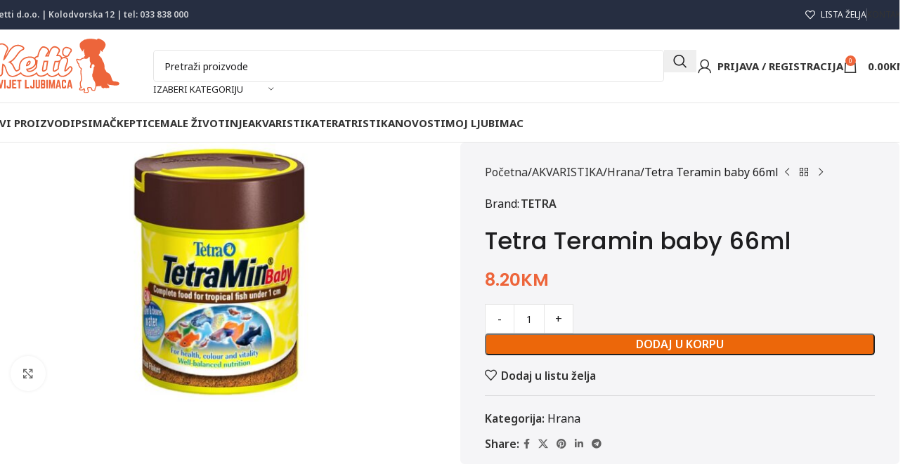

--- FILE ---
content_type: text/html; charset=UTF-8
request_url: https://svijetljubimaca.ba/proizvod/tetra-teramin-baby-66ml/
body_size: 35236
content:
<!DOCTYPE html>
<html lang="bs-BA">
<head><style>img.lazy{min-height:1px}</style><link href="https://svijetljubimaca.ba/wp-content/plugins/w3-total-cache/pub/js/lazyload.min.js" as="script">
	<meta charset="UTF-8">
	<link rel="profile" href="https://gmpg.org/xfn/11">
	<link rel="pingback" href="https://svijetljubimaca.ba/xmlrpc.php">

	<meta name='robots' content='index, follow, max-image-preview:large, max-snippet:-1, max-video-preview:-1' />
	<style>img:is([sizes="auto" i], [sizes^="auto," i]) { contain-intrinsic-size: 3000px 1500px }</style>
	
            <script data-no-defer="1" data-ezscrex="false" data-cfasync="false" data-pagespeed-no-defer data-cookieconsent="ignore">
                var ctPublicFunctions = {"_ajax_nonce":"fb37b23206","_rest_nonce":"87d3e69249","_ajax_url":"\/wp-admin\/admin-ajax.php","_rest_url":"https:\/\/svijetljubimaca.ba\/wp-json\/","data__cookies_type":"none","data__ajax_type":"rest","data__bot_detector_enabled":"1","data__frontend_data_log_enabled":1,"cookiePrefix":"","wprocket_detected":false,"host_url":"svijetljubimaca.ba","text__ee_click_to_select":"Click to select the whole data","text__ee_original_email":"The complete one is","text__ee_got_it":"Got it","text__ee_blocked":"Blocked","text__ee_cannot_connect":"Cannot connect","text__ee_cannot_decode":"Can not decode email. Unknown reason","text__ee_email_decoder":"CleanTalk email decoder","text__ee_wait_for_decoding":"The magic is on the way!","text__ee_decoding_process":"Please wait a few seconds while we decode the contact data."}
            </script>
        
            <script data-no-defer="1" data-ezscrex="false" data-cfasync="false" data-pagespeed-no-defer data-cookieconsent="ignore">
                var ctPublic = {"_ajax_nonce":"fb37b23206","settings__forms__check_internal":"0","settings__forms__check_external":"0","settings__forms__force_protection":"0","settings__forms__search_test":"1","settings__data__bot_detector_enabled":"1","settings__sfw__anti_crawler":0,"blog_home":"https:\/\/svijetljubimaca.ba\/","pixel__setting":"3","pixel__enabled":true,"pixel__url":null,"data__email_check_before_post":"1","data__email_check_exist_post":"1","data__cookies_type":"none","data__key_is_ok":false,"data__visible_fields_required":true,"wl_brandname":"Anti-Spam by CleanTalk","wl_brandname_short":"CleanTalk","ct_checkjs_key":"533e48a6beca08f5e474be2483207f07f471f84327c88372e3f259c8d6c33294","emailEncoderPassKey":"e42a8a81bfcc66c347c65a71b3c3e639","bot_detector_forms_excluded":"W10=","advancedCacheExists":true,"varnishCacheExists":false,"wc_ajax_add_to_cart":true}
            </script>
        
<!-- Google Tag Manager for WordPress by gtm4wp.com -->
<script data-cfasync="false" data-pagespeed-no-defer>
	var gtm4wp_datalayer_name = "dataLayer";
	var dataLayer = dataLayer || [];
	const gtm4wp_use_sku_instead = false;
	const gtm4wp_currency = 'BAM';
	const gtm4wp_product_per_impression = 10;
	const gtm4wp_clear_ecommerce = false;
</script>
<!-- End Google Tag Manager for WordPress by gtm4wp.com -->
	<!-- This site is optimized with the Yoast SEO Premium plugin v25.7.1 (Yoast SEO v25.7) - https://yoast.com/wordpress/plugins/seo/ -->
	<title>Tetra Teramin baby 66ml | Ketti Svijet ljubimaca - Pet Shop</title>
	<link rel="canonical" href="https://svijetljubimaca.ba/proizvod/tetra-teramin-baby-66ml/" />
	<meta property="og:locale" content="bs_BA" />
	<meta property="og:type" content="product" />
	<meta property="og:title" content="Tetra Teramin baby 66ml" />
	<meta property="og:url" content="https://svijetljubimaca.ba/proizvod/tetra-teramin-baby-66ml/" />
	<meta property="og:site_name" content="Ketti Svijet ljubimaca - Pet Shop" />
	<meta property="article:modified_time" content="2025-11-07T08:02:42+00:00" />
	<meta property="og:image" content="https://svijetljubimaca.ba/wp-content/uploads/2017/04/TetraMin-Baby-1000x1000.jpg" />
	<meta property="og:image:width" content="1000" />
	<meta property="og:image:height" content="600" />
	<meta property="og:image:type" content="image/jpeg" />
	<meta name="twitter:card" content="summary_large_image" />
	<meta name="twitter:label1" content="Price" />
	<meta name="twitter:data1" content="8.20KM" />
	<meta name="twitter:label2" content="Availability" />
	<meta name="twitter:data2" content="In stock" />
	<script type="application/ld+json" class="yoast-schema-graph">{"@context":"https://schema.org","@graph":[{"@type":["WebPage","ItemPage"],"@id":"https://svijetljubimaca.ba/proizvod/tetra-teramin-baby-66ml/","url":"https://svijetljubimaca.ba/proizvod/tetra-teramin-baby-66ml/","name":"Tetra Teramin baby 66ml | Ketti Svijet ljubimaca - Pet Shop","isPartOf":{"@id":"https://svijetljubimaca.ba/#website"},"primaryImageOfPage":{"@id":"https://svijetljubimaca.ba/proizvod/tetra-teramin-baby-66ml/#primaryimage"},"image":{"@id":"https://svijetljubimaca.ba/proizvod/tetra-teramin-baby-66ml/#primaryimage"},"thumbnailUrl":"https://svijetljubimaca.ba/wp-content/uploads/2017/04/TetraMin-Baby-1000x1000.jpg","breadcrumb":{"@id":"https://svijetljubimaca.ba/proizvod/tetra-teramin-baby-66ml/#breadcrumb"},"inLanguage":"bs-BA","potentialAction":{"@type":"BuyAction","target":"https://svijetljubimaca.ba/proizvod/tetra-teramin-baby-66ml/"}},{"@type":"ImageObject","inLanguage":"bs-BA","@id":"https://svijetljubimaca.ba/proizvod/tetra-teramin-baby-66ml/#primaryimage","url":"https://svijetljubimaca.ba/wp-content/uploads/2017/04/TetraMin-Baby-1000x1000.jpg","contentUrl":"https://svijetljubimaca.ba/wp-content/uploads/2017/04/TetraMin-Baby-1000x1000.jpg","width":1000,"height":600},{"@type":"BreadcrumbList","@id":"https://svijetljubimaca.ba/proizvod/tetra-teramin-baby-66ml/#breadcrumb","itemListElement":[{"@type":"ListItem","position":1,"name":"Početna stranica","item":"https://svijetljubimaca.ba/"},{"@type":"ListItem","position":2,"name":"Trgovina","item":"https://svijetljubimaca.ba/trgovina/"},{"@type":"ListItem","position":3,"name":"Tetra Teramin baby 66ml"}]},{"@type":"WebSite","@id":"https://svijetljubimaca.ba/#website","url":"https://svijetljubimaca.ba/","name":"Ketti d.o.o. Sarajevo","description":"Hrana i Oprema  za kućne ljubimce","publisher":{"@id":"https://svijetljubimaca.ba/#organization"},"potentialAction":[{"@type":"SearchAction","target":{"@type":"EntryPoint","urlTemplate":"https://svijetljubimaca.ba/?s={search_term_string}"},"query-input":{"@type":"PropertyValueSpecification","valueRequired":true,"valueName":"search_term_string"}}],"inLanguage":"bs-BA"},{"@type":"Organization","@id":"https://svijetljubimaca.ba/#organization","name":"Ketti d.o.o. Sarajevo","url":"https://svijetljubimaca.ba/","logo":{"@type":"ImageObject","inLanguage":"bs-BA","@id":"https://svijetljubimaca.ba/#/schema/logo/image/","url":"https://svijetljubimaca.ba/wp-content/uploads/2017/03/ketti-logo.png","contentUrl":"https://svijetljubimaca.ba/wp-content/uploads/2017/03/ketti-logo.png","width":1352,"height":684,"caption":"Ketti d.o.o. Sarajevo"},"image":{"@id":"https://svijetljubimaca.ba/#/schema/logo/image/"},"sameAs":["https://www.facebook.com/svijetljubimaca.ba"]}]}</script>
	<meta property="product:price:amount" content="8.20" />
	<meta property="product:price:currency" content="BAM" />
	<meta property="og:availability" content="instock" />
	<meta property="product:availability" content="instock" />
	<meta property="product:condition" content="new" />
	<!-- / Yoast SEO Premium plugin. -->


<link rel='dns-prefetch' href='//moderate.cleantalk.org' />
<link rel='dns-prefetch' href='//www.googletagmanager.com' />
<link rel='dns-prefetch' href='//fonts.googleapis.com' />
<style id='safe-svg-svg-icon-style-inline-css' type='text/css'>
.safe-svg-cover{text-align:center}.safe-svg-cover .safe-svg-inside{display:inline-block;max-width:100%}.safe-svg-cover svg{fill:currentColor;height:100%;max-height:100%;max-width:100%;width:100%}

</style>
<link rel='stylesheet' id='pb_animate-css' href='https://svijetljubimaca.ba/wp-content/plugins/ays-popup-box/public/css/animate.css?ver=5.4.9' type='text/css' media='all' />
<link rel='stylesheet' id='cleantalk-public-css-css' href='https://svijetljubimaca.ba/wp-content/plugins/cleantalk-spam-protect/css/cleantalk-public.min.css?ver=6.62_1756132966' type='text/css' media='all' />
<link rel='stylesheet' id='cleantalk-email-decoder-css-css' href='https://svijetljubimaca.ba/wp-content/plugins/cleantalk-spam-protect/css/cleantalk-email-decoder.min.css?ver=6.62_1756132966' type='text/css' media='all' />
<style id='woocommerce-inline-inline-css' type='text/css'>
.woocommerce form .form-row .required { visibility: visible; }
</style>
<link rel='stylesheet' id='js_composer_front-css' href='https://svijetljubimaca.ba/wp-content/plugins/js_composer/assets/css/js_composer.min.css?ver=8.6.1' type='text/css' media='all' />
<link rel='stylesheet' id='wd-style-base-css' href='https://svijetljubimaca.ba/wp-content/themes/woodmart/css/parts/base.min.css?ver=8.2.7' type='text/css' media='all' />
<link rel='stylesheet' id='wd-helpers-wpb-elem-css' href='https://svijetljubimaca.ba/wp-content/themes/woodmart/css/parts/helpers-wpb-elem.min.css?ver=8.2.7' type='text/css' media='all' />
<link rel='stylesheet' id='wd-wpbakery-base-css' href='https://svijetljubimaca.ba/wp-content/themes/woodmart/css/parts/int-wpb-base.min.css?ver=8.2.7' type='text/css' media='all' />
<link rel='stylesheet' id='wd-wpbakery-base-deprecated-css' href='https://svijetljubimaca.ba/wp-content/themes/woodmart/css/parts/int-wpb-base-deprecated.min.css?ver=8.2.7' type='text/css' media='all' />
<link rel='stylesheet' id='wd-woocommerce-base-css' href='https://svijetljubimaca.ba/wp-content/themes/woodmart/css/parts/woocommerce-base.min.css?ver=8.2.7' type='text/css' media='all' />
<link rel='stylesheet' id='wd-mod-star-rating-css' href='https://svijetljubimaca.ba/wp-content/themes/woodmart/css/parts/mod-star-rating.min.css?ver=8.2.7' type='text/css' media='all' />
<link rel='stylesheet' id='wd-woocommerce-block-notices-css' href='https://svijetljubimaca.ba/wp-content/themes/woodmart/css/parts/woo-mod-block-notices.min.css?ver=8.2.7' type='text/css' media='all' />
<link rel='stylesheet' id='wd-woo-mod-quantity-css' href='https://svijetljubimaca.ba/wp-content/themes/woodmart/css/parts/woo-mod-quantity.min.css?ver=8.2.7' type='text/css' media='all' />
<link rel='stylesheet' id='wd-woo-single-prod-el-base-css' href='https://svijetljubimaca.ba/wp-content/themes/woodmart/css/parts/woo-single-prod-el-base.min.css?ver=8.2.7' type='text/css' media='all' />
<link rel='stylesheet' id='wd-woo-mod-stock-status-css' href='https://svijetljubimaca.ba/wp-content/themes/woodmart/css/parts/woo-mod-stock-status.min.css?ver=8.2.7' type='text/css' media='all' />
<link rel='stylesheet' id='wd-woo-mod-shop-attributes-css' href='https://svijetljubimaca.ba/wp-content/themes/woodmart/css/parts/woo-mod-shop-attributes.min.css?ver=8.2.7' type='text/css' media='all' />
<link rel='stylesheet' id='wd-opt-carousel-disable-css' href='https://svijetljubimaca.ba/wp-content/themes/woodmart/css/parts/opt-carousel-disable.min.css?ver=8.2.7' type='text/css' media='all' />
<link rel='stylesheet' id='wd-header-base-css' href='https://svijetljubimaca.ba/wp-content/themes/woodmart/css/parts/header-base.min.css?ver=8.2.7' type='text/css' media='all' />
<link rel='stylesheet' id='wd-mod-tools-css' href='https://svijetljubimaca.ba/wp-content/themes/woodmart/css/parts/mod-tools.min.css?ver=8.2.7' type='text/css' media='all' />
<link rel='stylesheet' id='wd-header-elements-base-css' href='https://svijetljubimaca.ba/wp-content/themes/woodmart/css/parts/header-el-base.min.css?ver=8.2.7' type='text/css' media='all' />
<link rel='stylesheet' id='wd-social-icons-css' href='https://svijetljubimaca.ba/wp-content/themes/woodmart/css/parts/el-social-icons.min.css?ver=8.2.7' type='text/css' media='all' />
<link rel='stylesheet' id='wd-header-search-css' href='https://svijetljubimaca.ba/wp-content/themes/woodmart/css/parts/header-el-search.min.css?ver=8.2.7' type='text/css' media='all' />
<link rel='stylesheet' id='wd-header-search-form-css' href='https://svijetljubimaca.ba/wp-content/themes/woodmart/css/parts/header-el-search-form.min.css?ver=8.2.7' type='text/css' media='all' />
<link rel='stylesheet' id='wd-wd-search-form-css' href='https://svijetljubimaca.ba/wp-content/themes/woodmart/css/parts/wd-search-form.min.css?ver=8.2.7' type='text/css' media='all' />
<link rel='stylesheet' id='wd-wd-search-results-css' href='https://svijetljubimaca.ba/wp-content/themes/woodmart/css/parts/wd-search-results.min.css?ver=8.2.7' type='text/css' media='all' />
<link rel='stylesheet' id='wd-wd-search-dropdown-css' href='https://svijetljubimaca.ba/wp-content/themes/woodmart/css/parts/wd-search-dropdown.min.css?ver=8.2.7' type='text/css' media='all' />
<link rel='stylesheet' id='wd-wd-search-cat-css' href='https://svijetljubimaca.ba/wp-content/themes/woodmart/css/parts/wd-search-cat.min.css?ver=8.2.7' type='text/css' media='all' />
<link rel='stylesheet' id='wd-woo-mod-login-form-css' href='https://svijetljubimaca.ba/wp-content/themes/woodmart/css/parts/woo-mod-login-form.min.css?ver=8.2.7' type='text/css' media='all' />
<link rel='stylesheet' id='wd-header-my-account-css' href='https://svijetljubimaca.ba/wp-content/themes/woodmart/css/parts/header-el-my-account.min.css?ver=8.2.7' type='text/css' media='all' />
<link rel='stylesheet' id='wd-header-cart-side-css' href='https://svijetljubimaca.ba/wp-content/themes/woodmart/css/parts/header-el-cart-side.min.css?ver=8.2.7' type='text/css' media='all' />
<link rel='stylesheet' id='wd-header-cart-css' href='https://svijetljubimaca.ba/wp-content/themes/woodmart/css/parts/header-el-cart.min.css?ver=8.2.7' type='text/css' media='all' />
<link rel='stylesheet' id='wd-widget-shopping-cart-css' href='https://svijetljubimaca.ba/wp-content/themes/woodmart/css/parts/woo-widget-shopping-cart.min.css?ver=8.2.7' type='text/css' media='all' />
<link rel='stylesheet' id='wd-widget-product-list-css' href='https://svijetljubimaca.ba/wp-content/themes/woodmart/css/parts/woo-widget-product-list.min.css?ver=8.2.7' type='text/css' media='all' />
<link rel='stylesheet' id='wd-header-mobile-nav-dropdown-css' href='https://svijetljubimaca.ba/wp-content/themes/woodmart/css/parts/header-el-mobile-nav-dropdown.min.css?ver=8.2.7' type='text/css' media='all' />
<link rel='stylesheet' id='wd-page-title-css' href='https://svijetljubimaca.ba/wp-content/themes/woodmart/css/parts/page-title.min.css?ver=8.2.7' type='text/css' media='all' />
<link rel='stylesheet' id='wd-woo-single-prod-predefined-css' href='https://svijetljubimaca.ba/wp-content/themes/woodmart/css/parts/woo-single-prod-predefined.min.css?ver=8.2.7' type='text/css' media='all' />
<link rel='stylesheet' id='wd-woo-single-prod-and-quick-view-predefined-css' href='https://svijetljubimaca.ba/wp-content/themes/woodmart/css/parts/woo-single-prod-and-quick-view-predefined.min.css?ver=8.2.7' type='text/css' media='all' />
<link rel='stylesheet' id='wd-woo-single-prod-el-tabs-predefined-css' href='https://svijetljubimaca.ba/wp-content/themes/woodmart/css/parts/woo-single-prod-el-tabs-predefined.min.css?ver=8.2.7' type='text/css' media='all' />
<link rel='stylesheet' id='wd-woo-single-prod-opt-base-css' href='https://svijetljubimaca.ba/wp-content/themes/woodmart/css/parts/woo-single-prod-opt-base.min.css?ver=8.2.7' type='text/css' media='all' />
<link rel='stylesheet' id='wd-woo-single-prod-el-gallery-css' href='https://svijetljubimaca.ba/wp-content/themes/woodmart/css/parts/woo-single-prod-el-gallery.min.css?ver=8.2.7' type='text/css' media='all' />
<link rel='stylesheet' id='wd-woo-single-prod-el-gallery-opt-thumb-left-desktop-css' href='https://svijetljubimaca.ba/wp-content/themes/woodmart/css/parts/woo-single-prod-el-gallery-opt-thumb-left-desktop.min.css?ver=8.2.7' type='text/css' media='all' />
<link rel='stylesheet' id='wd-swiper-css' href='https://svijetljubimaca.ba/wp-content/themes/woodmart/css/parts/lib-swiper.min.css?ver=8.2.7' type='text/css' media='all' />
<link rel='stylesheet' id='wd-swiper-arrows-css' href='https://svijetljubimaca.ba/wp-content/themes/woodmart/css/parts/lib-swiper-arrows.min.css?ver=8.2.7' type='text/css' media='all' />
<link rel='stylesheet' id='wd-photoswipe-css' href='https://svijetljubimaca.ba/wp-content/themes/woodmart/css/parts/lib-photoswipe.min.css?ver=8.2.7' type='text/css' media='all' />
<link rel='stylesheet' id='wd-woo-single-prod-el-navigation-css' href='https://svijetljubimaca.ba/wp-content/themes/woodmart/css/parts/woo-single-prod-el-navigation.min.css?ver=8.2.7' type='text/css' media='all' />
<link rel='stylesheet' id='wd-tabs-css' href='https://svijetljubimaca.ba/wp-content/themes/woodmart/css/parts/el-tabs.min.css?ver=8.2.7' type='text/css' media='all' />
<link rel='stylesheet' id='wd-woo-single-prod-el-tabs-opt-layout-tabs-css' href='https://svijetljubimaca.ba/wp-content/themes/woodmart/css/parts/woo-single-prod-el-tabs-opt-layout-tabs.min.css?ver=8.2.7' type='text/css' media='all' />
<link rel='stylesheet' id='wd-accordion-css' href='https://svijetljubimaca.ba/wp-content/themes/woodmart/css/parts/el-accordion.min.css?ver=8.2.7' type='text/css' media='all' />
<link rel='stylesheet' id='wd-accordion-elem-wpb-css' href='https://svijetljubimaca.ba/wp-content/themes/woodmart/css/parts/el-accordion-wpb-elem.min.css?ver=8.2.7' type='text/css' media='all' />
<link rel='stylesheet' id='wd-woo-single-prod-el-reviews-css' href='https://svijetljubimaca.ba/wp-content/themes/woodmart/css/parts/woo-single-prod-el-reviews.min.css?ver=8.2.7' type='text/css' media='all' />
<link rel='stylesheet' id='wd-woo-single-prod-el-reviews-style-1-css' href='https://svijetljubimaca.ba/wp-content/themes/woodmart/css/parts/woo-single-prod-el-reviews-style-1.min.css?ver=8.2.7' type='text/css' media='all' />
<link rel='stylesheet' id='wd-post-types-mod-comments-css' href='https://svijetljubimaca.ba/wp-content/themes/woodmart/css/parts/post-types-mod-comments.min.css?ver=8.2.7' type='text/css' media='all' />
<link rel='stylesheet' id='wd-product-loop-css' href='https://svijetljubimaca.ba/wp-content/themes/woodmart/css/parts/woo-product-loop.min.css?ver=8.2.7' type='text/css' media='all' />
<link rel='stylesheet' id='wd-product-loop-fw-button-css' href='https://svijetljubimaca.ba/wp-content/themes/woodmart/css/parts/woo-prod-loop-fw-button.min.css?ver=8.2.7' type='text/css' media='all' />
<link rel='stylesheet' id='wd-woo-mod-add-btn-replace-css' href='https://svijetljubimaca.ba/wp-content/themes/woodmart/css/parts/woo-mod-add-btn-replace.min.css?ver=8.2.7' type='text/css' media='all' />
<link rel='stylesheet' id='wd-mod-more-description-css' href='https://svijetljubimaca.ba/wp-content/themes/woodmart/css/parts/mod-more-description.min.css?ver=8.2.7' type='text/css' media='all' />
<link rel='stylesheet' id='wd-woo-opt-stretch-cont-css' href='https://svijetljubimaca.ba/wp-content/themes/woodmart/css/parts/woo-opt-stretch-cont.min.css?ver=8.2.7' type='text/css' media='all' />
<link rel='stylesheet' id='wd-mfp-popup-css' href='https://svijetljubimaca.ba/wp-content/themes/woodmart/css/parts/lib-magnific-popup.min.css?ver=8.2.7' type='text/css' media='all' />
<link rel='stylesheet' id='wd-woo-mod-product-labels-css' href='https://svijetljubimaca.ba/wp-content/themes/woodmart/css/parts/woo-mod-product-labels.min.css?ver=8.2.7' type='text/css' media='all' />
<link rel='stylesheet' id='wd-woo-mod-product-labels-round-css' href='https://svijetljubimaca.ba/wp-content/themes/woodmart/css/parts/woo-mod-product-labels-round.min.css?ver=8.2.7' type='text/css' media='all' />
<link rel='stylesheet' id='wd-swiper-pagin-css' href='https://svijetljubimaca.ba/wp-content/themes/woodmart/css/parts/lib-swiper-pagin.min.css?ver=8.2.7' type='text/css' media='all' />
<link rel='stylesheet' id='wd-widget-collapse-css' href='https://svijetljubimaca.ba/wp-content/themes/woodmart/css/parts/opt-widget-collapse.min.css?ver=8.2.7' type='text/css' media='all' />
<link rel='stylesheet' id='wd-footer-base-css' href='https://svijetljubimaca.ba/wp-content/themes/woodmart/css/parts/footer-base.min.css?ver=8.2.7' type='text/css' media='all' />
<link rel='stylesheet' id='wd-scroll-top-css' href='https://svijetljubimaca.ba/wp-content/themes/woodmart/css/parts/opt-scrolltotop.min.css?ver=8.2.7' type='text/css' media='all' />
<link rel='stylesheet' id='wd-header-my-account-sidebar-css' href='https://svijetljubimaca.ba/wp-content/themes/woodmart/css/parts/header-el-my-account-sidebar.min.css?ver=8.2.7' type='text/css' media='all' />
<link rel='stylesheet' id='wd-bottom-toolbar-css' href='https://svijetljubimaca.ba/wp-content/themes/woodmart/css/parts/opt-bottom-toolbar.min.css?ver=8.2.7' type='text/css' media='all' />
<link rel='stylesheet' id='xts-google-fonts-css' href='https://fonts.googleapis.com/css?family=Noto+Sans%3A400%2C600%2C700%7CPoppins%3A400%2C600%2C500%2C900%2C700&#038;ver=8.2.7' type='text/css' media='all' />
<script type="text/javascript" src="https://svijetljubimaca.ba/wp-includes/js/jquery/jquery.min.js?ver=3.7.1" id="jquery-core-js"></script>
<script type="text/javascript" id="ays-pb-js-extra">
/* <![CDATA[ */
var pbLocalizeObj = {"ajax":"https:\/\/svijetljubimaca.ba\/wp-admin\/admin-ajax.php","seconds":"seconds","thisWillClose":"This will close in","icons":{"close_icon":"<svg class=\"ays_pb_material_close_icon\" xmlns=\"https:\/\/www.w3.org\/2000\/svg\" height=\"36px\" viewBox=\"0 0 24 24\" width=\"36px\" fill=\"#000000\" alt=\"Pop-up Close\"><path d=\"M0 0h24v24H0z\" fill=\"none\"\/><path d=\"M19 6.41L17.59 5 12 10.59 6.41 5 5 6.41 10.59 12 5 17.59 6.41 19 12 13.41 17.59 19 19 17.59 13.41 12z\"\/><\/svg>","close_circle_icon":"<svg class=\"ays_pb_material_close_circle_icon\" xmlns=\"https:\/\/www.w3.org\/2000\/svg\" height=\"24\" viewBox=\"0 0 24 24\" width=\"36\" alt=\"Pop-up Close\"><path d=\"M0 0h24v24H0z\" fill=\"none\"\/><path d=\"M12 2C6.47 2 2 6.47 2 12s4.47 10 10 10 10-4.47 10-10S17.53 2 12 2zm5 13.59L15.59 17 12 13.41 8.41 17 7 15.59 10.59 12 7 8.41 8.41 7 12 10.59 15.59 7 17 8.41 13.41 12 17 15.59z\"\/><\/svg>","volume_up_icon":"<svg class=\"ays_pb_fa_volume\" xmlns=\"https:\/\/www.w3.org\/2000\/svg\" height=\"24\" viewBox=\"0 0 24 24\" width=\"36\"><path d=\"M0 0h24v24H0z\" fill=\"none\"\/><path d=\"M3 9v6h4l5 5V4L7 9H3zm13.5 3c0-1.77-1.02-3.29-2.5-4.03v8.05c1.48-.73 2.5-2.25 2.5-4.02zM14 3.23v2.06c2.89.86 5 3.54 5 6.71s-2.11 5.85-5 6.71v2.06c4.01-.91 7-4.49 7-8.77s-2.99-7.86-7-8.77z\"\/><\/svg>","volume_mute_icon":"<svg xmlns=\"https:\/\/www.w3.org\/2000\/svg\" height=\"24\" viewBox=\"0 0 24 24\" width=\"24\"><path d=\"M0 0h24v24H0z\" fill=\"none\"\/><path d=\"M7 9v6h4l5 5V4l-5 5H7z\"\/><\/svg>"}};
/* ]]> */
</script>
<script type="text/javascript" src="https://svijetljubimaca.ba/wp-content/plugins/ays-popup-box/public/js/ays-pb-public.js?ver=5.4.9" id="ays-pb-js"></script>
<script type="text/javascript" src="https://svijetljubimaca.ba/wp-content/plugins/cleantalk-spam-protect/js/apbct-public-bundle.min.js?ver=6.62_1756132966" id="apbct-public-bundle.min-js-js"></script>
<script type="text/javascript" src="https://moderate.cleantalk.org/ct-bot-detector-wrapper.js?ver=6.62" id="ct_bot_detector-js" defer="defer" data-wp-strategy="defer"></script>
<script type="text/javascript" src="https://svijetljubimaca.ba/wp-content/plugins/woocommerce/assets/js/jquery-blockui/jquery.blockUI.min.js?ver=2.7.0-wc.10.1.1" id="jquery-blockui-js" data-wp-strategy="defer"></script>
<script type="text/javascript" id="wc-add-to-cart-js-extra">
/* <![CDATA[ */
var wc_add_to_cart_params = {"ajax_url":"\/wp-admin\/admin-ajax.php","wc_ajax_url":"\/?wc-ajax=%%endpoint%%","i18n_view_cart":"Vidi korpu","cart_url":"https:\/\/svijetljubimaca.ba\/korpa\/","is_cart":"","cart_redirect_after_add":"no"};
/* ]]> */
</script>
<script type="text/javascript" src="https://svijetljubimaca.ba/wp-content/plugins/woocommerce/assets/js/frontend/add-to-cart.min.js?ver=10.1.1" id="wc-add-to-cart-js" data-wp-strategy="defer"></script>
<script type="text/javascript" src="https://svijetljubimaca.ba/wp-content/plugins/woocommerce/assets/js/zoom/jquery.zoom.min.js?ver=1.7.21-wc.10.1.1" id="zoom-js" defer="defer" data-wp-strategy="defer"></script>
<script type="text/javascript" id="wc-single-product-js-extra">
/* <![CDATA[ */
var wc_single_product_params = {"i18n_required_rating_text":"Molimo odaberite svoju ocjenu","i18n_rating_options":["1 of 5 stars","2 of 5 stars","3 of 5 stars","4 of 5 stars","5 of 5 stars"],"i18n_product_gallery_trigger_text":"View full-screen image gallery","review_rating_required":"yes","flexslider":{"rtl":false,"animation":"slide","smoothHeight":true,"directionNav":false,"controlNav":"thumbnails","slideshow":false,"animationSpeed":500,"animationLoop":false,"allowOneSlide":false},"zoom_enabled":"","zoom_options":[],"photoswipe_enabled":"","photoswipe_options":{"shareEl":false,"closeOnScroll":false,"history":false,"hideAnimationDuration":0,"showAnimationDuration":0},"flexslider_enabled":""};
/* ]]> */
</script>
<script type="text/javascript" src="https://svijetljubimaca.ba/wp-content/plugins/woocommerce/assets/js/frontend/single-product.min.js?ver=10.1.1" id="wc-single-product-js" defer="defer" data-wp-strategy="defer"></script>
<script type="text/javascript" src="https://svijetljubimaca.ba/wp-content/plugins/woocommerce/assets/js/js-cookie/js.cookie.min.js?ver=2.1.4-wc.10.1.1" id="js-cookie-js" data-wp-strategy="defer"></script>
<script type="text/javascript" src="https://svijetljubimaca.ba/wp-content/plugins/js_composer/assets/js/vendors/woocommerce-add-to-cart.js?ver=8.6.1" id="vc_woocommerce-add-to-cart-js-js"></script>

<!-- Google tag (gtag.js) snippet added by Site Kit -->
<!-- Google Analytics snippet added by Site Kit -->
<script type="text/javascript" src="https://www.googletagmanager.com/gtag/js?id=GT-M6JGZBXQ" id="google_gtagjs-js" async></script>
<script type="text/javascript" id="google_gtagjs-js-after">
/* <![CDATA[ */
window.dataLayer = window.dataLayer || [];function gtag(){dataLayer.push(arguments);}
gtag("set","linker",{"domains":["svijetljubimaca.ba"]});
gtag("js", new Date());
gtag("set", "developer_id.dZTNiMT", true);
gtag("config", "GT-M6JGZBXQ");
 window._googlesitekit = window._googlesitekit || {}; window._googlesitekit.throttledEvents = []; window._googlesitekit.gtagEvent = (name, data) => { var key = JSON.stringify( { name, data } ); if ( !! window._googlesitekit.throttledEvents[ key ] ) { return; } window._googlesitekit.throttledEvents[ key ] = true; setTimeout( () => { delete window._googlesitekit.throttledEvents[ key ]; }, 5 ); gtag( "event", name, { ...data, event_source: "site-kit" } ); }; 
/* ]]> */
</script>
<script type="text/javascript" src="https://svijetljubimaca.ba/wp-content/themes/woodmart/js/libs/device.min.js?ver=8.2.7" id="wd-device-library-js"></script>
<script type="text/javascript" src="https://svijetljubimaca.ba/wp-content/themes/woodmart/js/scripts/global/scrollBar.min.js?ver=8.2.7" id="wd-scrollbar-js"></script>
<script></script><meta name="generator" content="Site Kit by Google 1.159.0" />
<!-- Google Tag Manager for WordPress by gtm4wp.com -->
<!-- GTM Container placement set to automatic -->
<script data-cfasync="false" data-pagespeed-no-defer>
	var dataLayer_content = {"pagePostType":"product","pagePostType2":"single-product","pagePostAuthor":"Katarina Zelic","productRatingCounts":[],"productAverageRating":0,"productReviewCount":0,"productType":"simple","productIsVariable":0};
	dataLayer.push( dataLayer_content );
</script>
<script data-cfasync="false" data-pagespeed-no-defer>
(function(w,d,s,l,i){w[l]=w[l]||[];w[l].push({'gtm.start':
new Date().getTime(),event:'gtm.js'});var f=d.getElementsByTagName(s)[0],
j=d.createElement(s),dl=l!='dataLayer'?'&l='+l:'';j.async=true;j.src=
'//www.googletagmanager.com/gtm.js?id='+i+dl;f.parentNode.insertBefore(j,f);
})(window,document,'script','dataLayer','GTM-T3VVGXS');
</script>
<!-- End Google Tag Manager for WordPress by gtm4wp.com -->					<meta name="viewport" content="width=device-width, initial-scale=1.0, maximum-scale=1.0, user-scalable=no">
										<noscript><style>.woocommerce-product-gallery{ opacity: 1 !important; }</style></noscript>
	<meta name="generator" content="Powered by WPBakery Page Builder - drag and drop page builder for WordPress."/>
<link rel="icon" href="https://svijetljubimaca.ba/wp-content/uploads/2017/03/cropped-ketti-logo-60x60.png" sizes="32x32" />
<link rel="icon" href="https://svijetljubimaca.ba/wp-content/uploads/2017/03/cropped-ketti-logo-300x300.png" sizes="192x192" />
<link rel="apple-touch-icon" href="https://svijetljubimaca.ba/wp-content/uploads/2017/03/cropped-ketti-logo-300x300.png" />
<meta name="msapplication-TileImage" content="https://svijetljubimaca.ba/wp-content/uploads/2017/03/cropped-ketti-logo-300x300.png" />
<style>
		
		</style><noscript><style> .wpb_animate_when_almost_visible { opacity: 1; }</style></noscript>			<style id="wd-style-default_header-css" data-type="wd-style-default_header">
				:root{
	--wd-top-bar-h: 42px;
	--wd-top-bar-sm-h: .00001px;
	--wd-top-bar-sticky-h: .00001px;
	--wd-top-bar-brd-w: .00001px;

	--wd-header-general-h: 104px;
	--wd-header-general-sm-h: 60px;
	--wd-header-general-sticky-h: .00001px;
	--wd-header-general-brd-w: 1px;

	--wd-header-bottom-h: 55px;
	--wd-header-bottom-sm-h: 50px;
	--wd-header-bottom-sticky-h: .00001px;
	--wd-header-bottom-brd-w: 1px;

	--wd-header-clone-h: .00001px;

	--wd-header-brd-w: calc(var(--wd-top-bar-brd-w) + var(--wd-header-general-brd-w) + var(--wd-header-bottom-brd-w));
	--wd-header-h: calc(var(--wd-top-bar-h) + var(--wd-header-general-h) + var(--wd-header-bottom-h) + var(--wd-header-brd-w));
	--wd-header-sticky-h: calc(var(--wd-top-bar-sticky-h) + var(--wd-header-general-sticky-h) + var(--wd-header-bottom-sticky-h) + var(--wd-header-clone-h) + var(--wd-header-brd-w));
	--wd-header-sm-h: calc(var(--wd-top-bar-sm-h) + var(--wd-header-general-sm-h) + var(--wd-header-bottom-sm-h) + var(--wd-header-brd-w));
}

.whb-top-bar .wd-dropdown {
	margin-top: 1px;
}

.whb-top-bar .wd-dropdown:after {
	height: 11px;
}




:root:has(.whb-general-header.whb-border-boxed) {
	--wd-header-general-brd-w: .00001px;
}

@media (max-width: 1024px) {
:root:has(.whb-general-header.whb-hidden-mobile) {
	--wd-header-general-brd-w: .00001px;
}
}

:root:has(.whb-header-bottom.whb-border-boxed) {
	--wd-header-bottom-brd-w: .00001px;
}

@media (max-width: 1024px) {
:root:has(.whb-header-bottom.whb-hidden-mobile) {
	--wd-header-bottom-brd-w: .00001px;
}
}

.whb-header-bottom .wd-dropdown {
	margin-top: 7.5px;
}

.whb-header-bottom .wd-dropdown:after {
	height: 17.5px;
}



		
.whb-top-bar {
	background-color: rgba(38, 46, 65, 1);border-color: rgba(242, 242, 242, 1);border-bottom-width: 0px;border-bottom-style: solid;
}

.whb-ghzmc55ljuo4oqu6ssne form.searchform {
	--wd-form-height: 46px;
}
.whb-general-header {
	border-color: rgba(230, 230, 230, 1);border-bottom-width: 1px;border-bottom-style: solid;
}

.whb-dg8zox0wz0z57sdkgw00 form.searchform {
	--wd-form-height: 42px;
}
.whb-header-bottom {
	border-color: rgba(230, 230, 230, 1);border-bottom-width: 1px;border-bottom-style: solid;
}
			</style>
						<style id="wd-style-theme_settings_default-css" data-type="wd-style-theme_settings_default">
				@font-face {
	font-weight: normal;
	font-style: normal;
	font-family: "woodmart-font";
	src: url("//svijetljubimaca.ba/wp-content/themes/woodmart/fonts/woodmart-font-1-400.woff2?v=8.2.7") format("woff2");
}

:root {
	--wd-text-font: "Noto Sans", Arial, Helvetica, sans-serif;
	--wd-text-font-weight: 400;
	--wd-text-color: rgb(29,29,31);
	--wd-text-font-size: 16px;
	--wd-title-font: "Poppins", Arial, Helvetica, sans-serif;
	--wd-title-font-weight: 600;
	--wd-title-color: rgb(29,29,31);
	--wd-entities-title-font: "Poppins", Arial, Helvetica, sans-serif;
	--wd-entities-title-font-weight: 500;
	--wd-entities-title-color: rgb(29,29,31);
	--wd-entities-title-color-hover: rgb(51 51 51 / 65%);
	--wd-alternative-font: "Noto Sans", Arial, Helvetica, sans-serif;
	--wd-widget-title-font: "Poppins", Arial, Helvetica, sans-serif;
	--wd-widget-title-font-weight: 600;
	--wd-widget-title-transform: uppercase;
	--wd-widget-title-color: rgb(29,29,31);
	--wd-widget-title-font-size: 16px;
	--wd-header-el-font: "Noto Sans", Arial, Helvetica, sans-serif;
	--wd-header-el-font-weight: 700;
	--wd-header-el-transform: uppercase;
	--wd-header-el-font-size: 15px;
	--wd-brd-radius: 10px;
	--wd-primary-color: #ED653B;
	--wd-alternative-color: #fbbc34;
	--wd-link-color: #333333;
	--wd-link-color-hover: #242424;
	--btn-default-bgcolor: #f7f7f7;
	--btn-default-bgcolor-hover: #efefef;
	--btn-accented-bgcolor: rgb(236,103,10);
	--btn-accented-bgcolor-hover: #74a32f;
	--wd-form-brd-width: 1px;
	--notices-success-bg: #459647;
	--notices-success-color: #fff;
	--notices-warning-bg: #E0B252;
	--notices-warning-color: #fff;
}
.wd-popup.wd-age-verify {
	--wd-popup-width: 500px;
}
.wd-popup.wd-promo-popup {
	background-color: #111111;
	background-image: none;
	background-repeat: no-repeat;
	background-size: contain;
	background-position: left center;
	--wd-popup-width: 800px;
}
:is(.woodmart-woocommerce-layered-nav, .wd-product-category-filter) .wd-scroll-content {
	max-height: 223px;
}
.wd-page-title {
	background-color: #0a0a0a;
	background-image: none;
	background-size: cover;
	background-position: center center;
}
.wd-footer {
	background-color: rgb(245,245,247);
	background-image: none;
}
#home_section_3 .wd-tabs.tabs-design-simple .wd-tabs-header:before, #home_section_4:before , #home_section_5 .wd-tabs.tabs-design-simple .wd-tabs-header:before  {
	font-family: "Poppins", Arial, Helvetica, sans-serif;
	font-weight: 900;
	font-size: 84px;
	text-transform: uppercase;
	color: rgb(245,245,247);
}
#home_section_1 .banner-title, #home_section_1_mobile .banner-title {
	font-family: "Poppins", Arial, Helvetica, sans-serif;
	font-weight: 700;
}
.wd-popup.popup-quick-view {
	--wd-popup-width: 920px;
}
:root{
--wd-container-w: 1400px;
--wd-form-brd-radius: 5px;
--btn-default-color: #333;
--btn-default-color-hover: #333;
--btn-accented-color: #fff;
--btn-accented-color-hover: #fff;
--btn-default-brd-radius: 5px;
--btn-default-box-shadow: none;
--btn-default-box-shadow-hover: none;
--btn-accented-brd-radius: 5px;
--btn-accented-box-shadow: none;
--btn-accented-box-shadow-hover: none;
}

@media (min-width: 1400px) {
[data-vc-full-width]:not([data-vc-stretch-content]),
:is(.vc_section, .vc_row).wd-section-stretch {
padding-left: calc((100vw - 1400px - var(--wd-sticky-nav-w) - var(--wd-scroll-w)) / 2);
padding-right: calc((100vw - 1400px - var(--wd-sticky-nav-w) - var(--wd-scroll-w)) / 2);
}
}


.product-loop-sku-label {
	    margin-top: 8px;
    font-size: 14px;
    color: #555;
    font-weight: 600;
}



/* BLOG Pages Grid CSS */

.blog-design-masonry.blog-style-shadow :is(.post-img-wrapp,.entry-thumbnail img) {
    height: 244px;
    object-fit: cover;
}

/* HOMEPAGE Sections CSS */

#home_section_1 .vc_column-inner,
#home_section_1_2 .vc_column-inner,
#home_section_1_tablet_pro .vc_column-inner,
#home_section_2_inner .vc_column-inner,
#home_section_4_inner .vc_column-inner,
#home_section_6_inner .vc_column-inner,
#home_section_7_inner .vc_column-inner {
  padding: 0;
}

#home_section_1,
#home_section_1_2,
#home_section_1_tablet_pro,
#home_section_2_inner,
#home_section_4_inner,
#home_section_6_inner,
#home_section_7_inner {
  padding: 0 15px;
}

#home_section_2_inner .wd-info-box {
  margin-bottom: 0 !important;
  border-radius: 0.375rem 0.375rem 0 0 !important;
}

#home_section_2_inner .info-box-title {
  display: flex;
  align-items: center;
  margin-bottom: 0;
}

#home_section_2_inner .wd-text-block {
  margin-bottom: 0 !important;
  border-radius: 0 0 0.375rem 0.375rem !important;
  background-color: #f5f5f7 !important;
}

#home_section_2_inner .wd-text-block a {
  text-decoration: underline !important;
  color: #1d1d1f !important;
}

#home_section_2_inner .wd-info-box {
  background-position: center !important;
  background-repeat: no-repeat !important;
  background-size: cover !important;
}

/* HOMEPAGE Banners CSS */
#home_section_1 .promo-banner,
#home_section_1_2 .promo-banner,
#home_section_4 .promo-banner,
#home_section_6 .promo-banner,
#home_section_7 .promo-banner {
  border-radius: 0.375rem !important;
}

#home_section_4_inner .banner-title-wrap {
  display: flex;
  flex-direction: column-reverse;
}

#home_section_4_inner .promo-banner .banner-title {
  margin-top: 0;
}

/* PRODUCT GRID CSS */
/* Remove Box-Shadow From WD_Buttons CSS */
.product-grid-item .wd-buttons {
    box-shadow: none;
}

/* Single product SUMMARY BOX CSS */
.single-product .summary-inner {
  border-radius: 0.375rem !important;
  box-shadow: none !important;
  background-color: #f5f5f7 !important;
}

.single-product .summary-inner select {
  max-width: 100%;
  background-color: #ffffff !important;
}

.single-product .summary-inner .reset_variations {
  display: none !important;
}

.single-product .summary-inner .woocommerce-variation-add-to-cart {
  display: flex;
  justify-content: space-between;
  gap: 16px;
}

.single-product .summary-inner .single_add_to_cart_button {
  width: calc(100% - 142px);
}

div.quantity input[type='number'],
div.quantity input[type='button'] {
  min-width: 42px;
  height: 42px;
  background-color: #ffffff;
}

.price .amount {
  font-family: var(--wd-title-font);
}

del .amount {
  color: #1d1d1f;
  font-family: var(--wd-title-font);
  font-weight: 400;
}

.price del {
  color: #1d1d1f;
  font-size: 80%;
}

.wd-visits-count.wd-style-with-bg {
  border-radius: 0.25rem;
  background: #efeff2 !important;
}

.wd-visits-count.wd-style-with-bg:before,
.wd-visits-count-number:before {
  display: none !important;
}

/* Single product BRAND POSITION CSS */
.product-design-default .entry-summary .wd-product-brands {
  float: unset !important;
  margin-left: 0 !important;
}

.product-design-default .entry-summary .wd-product-brands a {
  display: inline-block !important;
  min-height: unset !important;
  box-shadow: none !important;
  background-color: transparent !important;
  padding: 0 !important;
  text-transform: uppercase !important;
  font-weight: 600 !important;
}

.product-image-summary .wd-product-brands:before {
  display: inline-block !important;
  position: relative !important;
  margin-right: 0.15rem !important;
  content: 'Brand: ' !important;
}

/* Single product TITLES/SUBTITLES CSS */
.single-product .tabs-layout-tabs .wd-nav.wd-style-underline-reverse > li > a,
.single-product .wc-tab-inner h3 {
  text-transform: unset;
  font-size: 1.25rem;
}
.single-product .wd-nav[class*='wd-style-'] > li:is(.current-menu-item, .wd-active, .active) > a {
  color: rgb(29, 29, 31);
}

/* Single product TABS CSS */
.single-product .product-tabs-wrapper .tabs-layout-tabs > .wd-nav-tabs-wrapper {
  text-align: left !important;
}

.single-product .wc-tabs-wrapper .woocommerce-Tabs-panel ul {
  padding-left: 2rem !important;
}

.single-product .wc-tabs-wrapper .woocommerce-Tabs-panel ul li {
  margin-bottom: 0.25rem !important;
}


/* Copyright payment img */
.copyrights-wrapper img { 
	max-height: 36px;
}@media (min-width: 1025px) {
	/* HOMEPAGE STRUCTURE & LAYOUT CSS */
/* Hide Sections CSS */

#home_section_1_mobile,
#home_section_4_inner_mobile {
  display: none;
}


/* HOME PAGE CSS */
#home_section_1 .promo-banner small {
  margin-top: 0.5rem;
  font-size: 14px;
  line-height: 20px;
  display: inline-block;
  font-weight: 600;
}

#home_section_1 .promo-banner.home_banner_big small {
  margin-top: 0.5rem;
  font-size: 18px !important;
  line-height: 26px !important;
  display: inline-block;
  font-weight: 600;
}
#home_section_3 .title-wrapper.wd-wpb,
#home_section_5 .title-wrapper.wd-wpb {
  margin-bottom: 1.5rem;
}

#home_section_4 .title-wrapper.wd-wpb,
#home_section_6 .title-wrapper.wd-wpb,
#home_section_7 .title-wrapper.wd-wpb {
  margin-bottom: 14px;
}

#home_section_2 {
  margin-top: 3.875rem;
}

#home_section_3 {
  margin-top: 3.875rem;
}

#home_info_section,
#home_section_5 {
  margin-top: 3.563rem;
}

#home_section_4 {
  margin-top: 2.938rem;
}

.header-banner-container h2 { 
	font-size: 3rem;
}

#hashtag_slider {
	display:none;
}


/* STATIC PAGES Structure & Layout CSS */
/* Page Section & Title CSS */

#static_page_section_1 .static_page_title .title {
  line-height: 42px !important;
  font-size: 2rem !important;
}

#privacy_policy_inner_section { 
	margin-top: 2rem;
}

#privacy_policy_inner_section:last-child { 
	margin-bottom: 2rem;
}

#privacy_policy_inner_section ul {
    padding-left: 2rem;
}

/* SINGLE PRODUCTS PAGE STRUCTURE & LAYOUT CSS */
/* Single product IMAGE CSS */

/* Single product IMAGE & THUMBNAILS CSS */
.slick-vertical .slick-slide {
  max-width: 150px !important;
}

.woocommerce-product-gallery:not(.thumbs-position-centered) .col-lg-9 {
  flex: 0 0 77% !important;
  max-width: 77% !important;
  padding-left: 10px !important;
}

.thumbs-position-left:not(.wd-has-thumb) > .col-lg-9 {
  flex-basis: 100% !important;
  max-width: 100% !important;
  padding-left: 15px !important;
}

.woocommerce-product-gallery:not(.thumbs-position-centered) .col-lg-3 {
  flex: 0 0 23% !important;
  max-width: 23% !important;
  padding-right: 0 !important;
}

.woocommerce-product-gallery .owl-carousel {
  margin-right: auto !important;
  margin-left: auto !important;
  max-width: 500px !important;
}

.woocommerce-product-gallery .owl-carousel .product-image-wrap {
  padding-right: 0 !important;
  padding-left: 0 !important;
}

.thumbs-position-left.wd-has-thumb > .col-lg-9 .woocommerce-product-gallery__wrapper {
  max-width: 500px !important;
}

/* Single product SWATCHES CSS */
[class*='wd-swatches'].wd-text-style-2 .wd-swatch.wd-text .wd-swatch-text {
  padding: 0 1rem;
}
/* Single product VARIATIONS CSS */
.wd-reset-side-lg .reset_variations {
  margin-left: 1rem;
  line-height: 0.875rem;
  font-size: 0.875rem;
}
}

@media (min-width: 768px) and (max-width: 1024px) {
	/* HOMEPAGE STRUCTURE & LAYOUT CSS */
/* Hide Sections CSS */

#home_section_1_mobile,
#home_section_4_inner_mobile {
  display: none;
}


/* HOME PAGE CSS */
/* HOME PAGE CSS */
#home_section_1 .promo-banner small {
  margin-top: 0.5rem;
  font-size: 14px;
  line-height: 20px;
  display: inline-block;
  font-weight: 600;
}

#home_section_1 .promo-banner.home_banner_big small {
  margin-top: 0.5rem;
  font-size: 18px !important;
  line-height: 26px !important;
  display: inline-block;
  font-weight: 600;
}
#home_section_3 .title-wrapper.wd-wpb,
#home_section_5 .title-wrapper.wd-wpb {
  margin-bottom: 1.5rem;
}

#home_section_4 .title-wrapper.wd-wpb,
#home_section_6 .title-wrapper.wd-wpb,
#home_section_7 .title-wrapper.wd-wpb {
  margin-bottom: 14px;
}

#home_section_2 {
  margin-top: 3.875rem;
}

#home_section_3 {
  margin-top: 3.875rem;
}

#home_info_section,
#home_section_5 {
  margin-top: 3.563rem;
}

#home_section_4 {
  margin-top: 2.938rem;
}

#home_section_3 .title-wrapper.wd-wpb,
#home_section_5 .title-wrapper.wd-wpb {
  margin-bottom: 1.5rem;
}

#home_section_4 .title-wrapper.wd-wpb,
#home_section_6 .title-wrapper.wd-wpb,
#home_section_7 .title-wrapper.wd-wpb {
  margin-bottom: 14px;
}

#home_section_2 {
  margin-top: 10px;
}

#home_section_3 {
  margin-top: 3.875rem;
}

#home_info_section,
#home_section_5 {
  margin-top: 3.563rem;
}

#home_section_4 {
  margin-top: 2.938rem;
}

.header-banner-container h2 { 
	font-size: 3rem;
}

#hashtag_slider {
	display:none;
}


/* STATIC PAGES Structure & Layout CSS */
/* Page Section & Title CSS */

#static_page_section_1 .static_page_title .title {
  line-height: 42px !important;
  font-size: 2rem !important;
}

#privacy_policy_inner_section { 
	margin-top: 2rem;
}

#privacy_policy_inner_section:last-child { 
	margin-bottom: 2rem;
}

#privacy_policy_inner_section ul {
    padding-left: 2rem;
}

/* SINGLE PRODUCTS PAGE STRUCTURE & LAYOUT CSS */
/* Single product IMAGE CSS */

/* Single product IMAGE & THUMBNAILS CSS */
.slick-vertical .slick-slide {
  max-width: 150px !important;
}

.woocommerce-product-gallery:not(.thumbs-position-centered) .col-lg-9 {
  flex: 0 0 77% !important;
  max-width: 77% !important;
  padding-left: 10px !important;
}

.thumbs-position-left:not(.wd-has-thumb) > .col-lg-9 {
  flex-basis: 100% !important;
  max-width: 100% !important;
  padding-left: 15px !important;
}

.woocommerce-product-gallery:not(.thumbs-position-centered) .col-lg-3 {
  flex: 0 0 23% !important;
  max-width: 23% !important;
  padding-right: 0 !important;
}

.woocommerce-product-gallery .owl-carousel {
  margin-right: auto !important;
  margin-left: auto !important;
  max-width: 500px !important;
}

.woocommerce-product-gallery .owl-carousel .product-image-wrap {
  padding-right: 0 !important;
  padding-left: 0 !important;
}

.thumbs-position-left.wd-has-thumb > .col-lg-9 .woocommerce-product-gallery__wrapper {
  max-width: 500px !important;
}

/* Single product SWATCHES CSS */
[class*='wd-swatches'].wd-text-style-2 .wd-swatch.wd-text .wd-swatch-text {
  padding: 0 1rem;
}
/* Single product VARIATIONS CSS */
.wd-reset-side-lg .reset_variations {
  margin-left: 1rem;
  line-height: 0.875rem;
  font-size: 0.875rem;
}
}

@media (max-width: 576px) {
	/* HEADER/NAVIGATION STRUCTURE & LAYOUT CSS */
.whb-general-header,
.whb-header-bottom {
	border: none !important;
}

/* HOMEPAGE STRUCTURE & LAYOUT CSS */
/* Hide Sections CSS */

#home_section_1 { 
	display:none !important;
}

#home_section_1_mobile .promo-banner {
	border-radius: 0.375rem !important;
}

#home_section_1_mobile .promo-banner .banner-title {
	margin-top: 4px !important;
}

#home_section_1_mobile .promo-banner small {
	margin-top: 0 !important;
	font-size: 16px !important;
	line-height: 22px !important;
	display: inline-block !important;
	font-weight: 600 !important;
	position: relative !important;
	top: -4px !important;
}

#home_section_1_mobile .promo-banner .wrapper-content-banner {
	padding: 20px !important;
	border-radius: 6px !important;
}


#home_section_3 .title-wrapper.wd-wpb,
#home_section_4 .title-wrapper.wd-wpb, 
#home_section_5 .title-wrapper.wd-wpb { 
	margin-bottom: 1.5rem;
}

#home_section_6 .title-wrapper.wd-wpb,
#home_section_7 .title-wrapper.wd-wpb { 
	margin-bottom: 14px;
}


#home_section_3 .liner-continer,
#home_section_4 .liner-continer,
#home_section_5 .liner-continer,
#home_section_6 .liner-continer,
#home_section_7 .liner-continer { 
	margin-bottom: 0.25rem !important;
}


#home_info_section { 
	margin-top: 48px;
}

#home_section_2 { 
	margin-top: 1rem;
}

#home_section_3 { 
	margin-top: 40px;
}

#home_section_3,
#home_section_7 { 
	margin-top: 35px;
}

#home_section_5 { 
	margin-top: 43px;
}

#home_section_4,
#home_section_6 { 
	margin-top: 33px;
}

#home_section_2_inner .wd-info-box {
    padding: 4px;
    min-height: 100px;
    align-items: center;
}

#home_section_2_inner .info-box-title {
	font-size: 24px;
	line-height: 30px;
}

#home_section_2_inner .wd-text-block {
	padding: 20px;
}

#home_section_4_inner_mobile .promo-banner .wrapper-content-banner,
#home_section_6_inner .promo-banner .wrapper-content-banner {
	padding: 20px !important;
}

#home_section_4_inner {
	padding: 0 17px !important;
}

#home_section_4_inner.vc_row.vc_column-gap-20>.vc_column_container { 
	padding: 8px !important;
}

/* Reasons to shop with us BOXES CSS */
#home_section_7 .wd-info-box {
	padding: 20px;
	border-radius: 0.375rem !important;
	margin-bottom: 0;
}

#home_section_2 .vc_row.vc_column-gap-20>.vc_column_container,
#home_section_4 .vc_row.vc_column-gap-20>.vc_column_container,
#home_section_7 .vc_row.vc_column-gap-20>.vc_column_container {
	padding: 8px 10px;
}


/* SINGLE PRODUCTS PAGE STRUCTURE & LAYOUT CSS */
.single-product .site-content {
    margin-bottom: 48px !important; 
}

.single-product .product-tabs-wrapper .wd-accordion-item ul {
  padding-left: 2rem !important;
}

/* Single product SUMMARY BOX CSS */
.product-summary-shadow .summary-inner {
	padding: 1.25rem !important;
}

/* STATIC PAGES Structure & Layout CSS */
/* Page Section & Title CSS */
#static_page_section_1 {
	margin-top:  1.5rem !important;
}

#static_page_section_1 .static_page_title .title {
	font-size: 1.5rem !important;
	line-height: 2rem !important;
}

/* Privacy Policy Page CSS */
#privacy_policy_inner_section { 
	margin-top: 2rem;
}

#privacy_policy_inner_section:last-child { 
	margin-bottom: 1rem;
}

#privacy_policy_inner_section .title-wrapper .title { 
	font-size: 1.25rem;
	line-height: 1.75rem;
}


#privacy_policy_inner_section ul {
    padding-left: 2rem;
}

}

			</style>
			</head>

<body class="wp-singular product-template-default single single-product postid-4965 wp-theme-woodmart wp-child-theme-woodmart-child theme-woodmart woocommerce woocommerce-page woocommerce-no-js wrapper-custom  categories-accordion-on woodmart-ajax-shop-on sticky-toolbar-on wpb-js-composer js-comp-ver-8.6.1 vc_responsive">
			<script type="text/javascript" id="wd-flicker-fix">// Flicker fix.</script>
<!-- GTM Container placement set to automatic -->
<!-- Google Tag Manager (noscript) -->
				<noscript><iframe src="https://www.googletagmanager.com/ns.html?id=GTM-T3VVGXS" height="0" width="0" style="display:none;visibility:hidden" aria-hidden="true"></iframe></noscript>
<!-- End Google Tag Manager (noscript) -->	
	
	<div class="wd-page-wrapper website-wrapper">
									<header class="whb-header whb-default_header whb-sticky-shadow whb-scroll-stick whb-sticky-real">
					<div class="whb-main-header">
	
<div class="whb-row whb-top-bar whb-not-sticky-row whb-with-bg whb-without-border whb-color-light whb-hidden-mobile whb-flex-flex-middle">
	<div class="container">
		<div class="whb-flex-row whb-top-bar-inner">
			<div class="whb-column whb-col-left whb-column5 whb-visible-lg">
	
<div class="wd-header-text reset-last-child whb-6l5y1eay522jehk73pi2"><strong>Ketti d.o.o. | Kolodvorska 12 | tel: 033 838 000</strong></div>
</div>
<div class="whb-column whb-col-center whb-column6 whb-visible-lg whb-empty-column">
	</div>
<div class="whb-column whb-col-right whb-column7 whb-visible-lg">
	
<div class="wd-header-wishlist wd-tools-element wd-style-text wd-design-1 whb-4ykjin3k4eiy7f1joesi" title="My Wishlist">
	<a href="https://svijetljubimaca.ba/lista-zelja/" title="Wishlist products">
		
			<span class="wd-tools-icon">
				
							</span>

			<span class="wd-tools-text">
				Lista želja			</span>

			</a>
</div>
<div class="wd-header-divider whb-divider-default whb-79ux4a34mzfvfww8jv7g"></div>

<div class="wd-header-nav wd-header-secondary-nav whb-3fz156acl0lwgpk6vy65 text-right" role="navigation" aria-label="Secondary navigation">
	<ul id="menu-top-menu" class="menu wd-nav wd-nav-secondary wd-style-separated wd-gap-m"><li id="menu-item-11435" class="menu-item menu-item-type-post_type menu-item-object-page menu-item-11435 item-level-0 menu-simple-dropdown wd-event-hover" ><a href="https://svijetljubimaca.ba/kontakt/" class="woodmart-nav-link"><span class="nav-link-text">Kontakt</span></a></li>
</ul></div>
</div>
<div class="whb-column whb-col-mobile whb-column_mobile1 whb-hidden-lg">
				<div
						class=" wd-social-icons  wd-style-default wd-size-small social-share wd-shape-circle  whb-nugd58vqvv5sdr3bc5dd color-scheme-light text-center">
				
				
									<a rel="noopener noreferrer nofollow" href="https://www.facebook.com/sharer/sharer.php?u=https://svijetljubimaca.ba/proizvod/tetra-teramin-baby-66ml/" target="_blank" class=" wd-social-icon social-facebook" aria-label="Facebook social link">
						<span class="wd-icon"></span>
											</a>
				
									<a rel="noopener noreferrer nofollow" href="https://x.com/share?url=https://svijetljubimaca.ba/proizvod/tetra-teramin-baby-66ml/" target="_blank" class=" wd-social-icon social-twitter" aria-label="X social link">
						<span class="wd-icon"></span>
											</a>
				
				
				
				
				
				
									<a rel="noopener noreferrer nofollow" href="https://pinterest.com/pin/create/button/?url=https://svijetljubimaca.ba/proizvod/tetra-teramin-baby-66ml/&media=https://svijetljubimaca.ba/wp-content/uploads/2017/04/TetraMin-Baby-1000x1000.jpg&description=Tetra+Teramin+baby+66ml" target="_blank" class=" wd-social-icon social-pinterest" aria-label="Pinterest social link">
						<span class="wd-icon"></span>
											</a>
				
				
									<a rel="noopener noreferrer nofollow" href="https://www.linkedin.com/shareArticle?mini=true&url=https://svijetljubimaca.ba/proizvod/tetra-teramin-baby-66ml/" target="_blank" class=" wd-social-icon social-linkedin" aria-label="Linkedin social link">
						<span class="wd-icon"></span>
											</a>
				
				
				
				
				
				
				
				
				
				
				
				
				
				
				
									<a rel="noopener noreferrer nofollow" href="https://telegram.me/share/url?url=https://svijetljubimaca.ba/proizvod/tetra-teramin-baby-66ml/" target="_blank" class=" wd-social-icon social-tg" aria-label="Telegram social link">
						<span class="wd-icon"></span>
											</a>
				
				
			</div>

		</div>
		</div>
	</div>
</div>

<div class="whb-row whb-general-header whb-not-sticky-row whb-without-bg whb-border-fullwidth whb-color-dark whb-flex-flex-middle">
	<div class="container">
		<div class="whb-flex-row whb-general-header-inner">
			<div class="whb-column whb-col-left whb-column8 whb-visible-lg">
	<div class="site-logo whb-250rtwdwz5p8e5b7tpw0">
	<a href="https://svijetljubimaca.ba/" class="wd-logo wd-main-logo" rel="home" aria-label="Site logo">
		<img width="1000" height="430" src="data:image/svg+xml,%3Csvg%20xmlns='http://www.w3.org/2000/svg'%20viewBox='0%200%201000%20430'%3E%3C/svg%3E" data-src="https://svijetljubimaca.ba/wp-content/uploads/2022/12/svijet_ljubimaca_logo_desk.svg" class="attachment-full size-full lazy" alt="" style="max-width:180px;" decoding="async" />	</a>
	</div>
</div>
<div class="whb-column whb-col-center whb-column9 whb-visible-lg">
	
<div class="whb-space-element whb-lbqu9fhudh396v3yx1eg " style="width:48px;"></div>
<div class="wd-search-form  wd-header-search-form wd-display-form whb-ghzmc55ljuo4oqu6ssne">

<form role="search" method="get" class="searchform  wd-with-cat wd-style-default wd-cat-style-bordered woodmart-ajax-search" action="https://svijetljubimaca.ba/"  data-thumbnail="1" data-price="1" data-post_type="product" data-count="10" data-sku="0" data-symbols_count="3" data-include_cat_search="no" autocomplete="off">
	<input type="text" class="s" placeholder="Pretraži proizvode" value="" name="s" aria-label="Search" title="Pretraži proizvode" required/>
	<input type="hidden" name="post_type" value="product">

	<span class="wd-clear-search wd-hide"></span>

						<div class="wd-search-cat wd-event-click wd-scroll">
				<input type="hidden" name="product_cat" value="0">
				<a href="#" rel="nofollow" data-val="0">
					<span>
						Izaberi kategoriju					</span>
				</a>
				<div class="wd-dropdown wd-dropdown-search-cat wd-dropdown-menu wd-scroll-content wd-design-default">
					<ul class="wd-sub-menu">
						<li style="display:none;"><a href="#" data-val="0">Izaberi kategoriju</a></li>
							<li class="cat-item cat-item-932"><a class="pf-value" href="https://svijetljubimaca.ba/kategorija-proizvoda/proizvodi-na-akciji/" data-val="proizvodi-na-akciji" data-title="PROIZVODI NA AKCIJI" >PROIZVODI NA AKCIJI</a>
</li>
	<li class="cat-item cat-item-56"><a class="pf-value" href="https://svijetljubimaca.ba/kategorija-proizvoda/hrana-i-oprema-psi/" data-val="hrana-i-oprema-psi" data-title="PSI" >PSI</a>
<ul class='children'>
	<li class="cat-item cat-item-104"><a class="pf-value" href="https://svijetljubimaca.ba/kategorija-proizvoda/hrana-i-oprema-psi/psi-hrana/" data-val="psi-hrana" data-title="Hrana" >Hrana</a>
	<ul class='children'>
	<li class="cat-item cat-item-60"><a class="pf-value" href="https://svijetljubimaca.ba/kategorija-proizvoda/hrana-i-oprema-psi/psi-hrana/psi-hrana-medicinskiprogram/" data-val="psi-hrana-medicinskiprogram" data-title="Medicinski program" >Medicinski program</a>
</li>
	<li class="cat-item cat-item-59"><a class="pf-value" href="https://svijetljubimaca.ba/kategorija-proizvoda/hrana-i-oprema-psi/psi-hrana/psi-konzerviranahrana/" data-val="psi-konzerviranahrana" data-title="Konzervirana hrana" >Konzervirana hrana</a>
		<ul class='children'>
	<li class="cat-item cat-item-966"><a class="pf-value" href="https://svijetljubimaca.ba/kategorija-proizvoda/hrana-i-oprema-psi/psi-hrana/psi-konzerviranahrana/reflex-plus-psi-konzerviranahrana/" data-val="reflex-plus-psi-konzerviranahrana" data-title="Reflex Plus" >Reflex Plus</a>
</li>
	<li class="cat-item cat-item-968"><a class="pf-value" href="https://svijetljubimaca.ba/kategorija-proizvoda/hrana-i-oprema-psi/psi-hrana/psi-konzerviranahrana/inaba-psi-konzerviranahrana/" data-val="inaba-psi-konzerviranahrana" data-title="Inaba" >Inaba</a>
</li>
	<li class="cat-item cat-item-787"><a class="pf-value" href="https://svijetljubimaca.ba/kategorija-proizvoda/hrana-i-oprema-psi/psi-hrana/psi-konzerviranahrana/marpet/" data-val="marpet" data-title="Marpet" >Marpet</a>
</li>
		</ul>
</li>
	<li class="cat-item cat-item-58"><a class="pf-value" href="https://svijetljubimaca.ba/kategorija-proizvoda/hrana-i-oprema-psi/psi-hrana/psi-hrana-suhahrana/" data-val="psi-hrana-suhahrana" data-title="Suha hrana" >Suha hrana</a>
		<ul class='children'>
	<li class="cat-item cat-item-1595"><a class="pf-value" href="https://svijetljubimaca.ba/kategorija-proizvoda/hrana-i-oprema-psi/psi-hrana/psi-hrana-suhahrana/pet360/" data-val="pet360" data-title="Pet360" >Pet360</a>
</li>
	<li class="cat-item cat-item-791"><a class="pf-value" href="https://svijetljubimaca.ba/kategorija-proizvoda/hrana-i-oprema-psi/psi-hrana/psi-hrana-suhahrana/v-e-g/" data-val="v-e-g" data-title="V.E.G" >V.E.G</a>
</li>
	<li class="cat-item cat-item-573"><a class="pf-value" href="https://svijetljubimaca.ba/kategorija-proizvoda/hrana-i-oprema-psi/psi-hrana/psi-hrana-suhahrana/Spectrum-low-grain/" data-val="Spectrum-low-grain" data-title="Spectrum Low Grain" >Spectrum Low Grain</a>
</li>
	<li class="cat-item cat-item-585"><a class="pf-value" href="https://svijetljubimaca.ba/kategorija-proizvoda/hrana-i-oprema-psi/psi-hrana/psi-hrana-suhahrana/Spectrum/" data-val="Spectrum" data-title="Spectrum" >Spectrum</a>
</li>
	<li class="cat-item cat-item-788"><a class="pf-value" href="https://svijetljubimaca.ba/kategorija-proizvoda/hrana-i-oprema-psi/psi-hrana/psi-hrana-suhahrana/marpet-psi-hrana-suhahrana/" data-val="marpet-psi-hrana-suhahrana" data-title="Marpet" >Marpet</a>
</li>
	<li class="cat-item cat-item-397"><a class="pf-value" href="https://svijetljubimaca.ba/kategorija-proizvoda/hrana-i-oprema-psi/psi-hrana/psi-hrana-suhahrana/reflex-plus/" data-val="reflex-plus" data-title="Reflex Plus" >Reflex Plus</a>
</li>
	<li class="cat-item cat-item-252"><a class="pf-value" href="https://svijetljubimaca.ba/kategorija-proizvoda/hrana-i-oprema-psi/psi-hrana/psi-hrana-suhahrana/acana/" data-val="acana" data-title="Acana" >Acana</a>
</li>
	<li class="cat-item cat-item-253"><a class="pf-value" href="https://svijetljubimaca.ba/kategorija-proizvoda/hrana-i-oprema-psi/psi-hrana/psi-hrana-suhahrana/orijen/" data-val="orijen" data-title="Orijen" >Orijen</a>
</li>
	<li class="cat-item cat-item-256"><a class="pf-value" href="https://svijetljubimaca.ba/kategorija-proizvoda/hrana-i-oprema-psi/psi-hrana/psi-hrana-suhahrana/taste-of-the-wild/" data-val="taste-of-the-wild" data-title="Taste of the Wild" >Taste of the Wild</a>
</li>
	<li class="cat-item cat-item-257"><a class="pf-value" href="https://svijetljubimaca.ba/kategorija-proizvoda/hrana-i-oprema-psi/psi-hrana/psi-hrana-suhahrana/royal-canin/" data-val="royal-canin" data-title="Royal Canin" >Royal Canin</a>
</li>
	<li class="cat-item cat-item-260"><a class="pf-value" href="https://svijetljubimaca.ba/kategorija-proizvoda/hrana-i-oprema-psi/psi-hrana/psi-hrana-suhahrana/ostala-suha-hrana/" data-val="ostala-suha-hrana" data-title="Ostala suha hrana" >Ostala suha hrana</a>
</li>
		</ul>
</li>
	</ul>
</li>
	<li class="cat-item cat-item-61"><a class="pf-value" href="https://svijetljubimaca.ba/kategorija-proizvoda/hrana-i-oprema-psi/psi-dodaciprehrani/" data-val="psi-dodaciprehrani" data-title="Dodaci prehrani" >Dodaci prehrani</a>
</li>
	<li class="cat-item cat-item-105"><a class="pf-value" href="https://svijetljubimaca.ba/kategorija-proizvoda/hrana-i-oprema-psi/psi-poslastice/" data-val="psi-poslastice" data-title="Poslastice" >Poslastice</a>
	<ul class='children'>
	<li class="cat-item cat-item-63"><a class="pf-value" href="https://svijetljubimaca.ba/kategorija-proizvoda/hrana-i-oprema-psi/psi-poslastice/psi-poslastice-socnenagradice/" data-val="psi-poslastice-socnenagradice" data-title="Sočne nagradice" >Sočne nagradice</a>
</li>
	<li class="cat-item cat-item-64"><a class="pf-value" href="https://svijetljubimaca.ba/kategorija-proizvoda/hrana-i-oprema-psi/psi-poslastice/psi-poslastice-vitaminskenagradice/" data-val="psi-poslastice-vitaminskenagradice" data-title="Vitaminske nagradice" >Vitaminske nagradice</a>
</li>
	<li class="cat-item cat-item-65"><a class="pf-value" href="https://svijetljubimaca.ba/kategorija-proizvoda/hrana-i-oprema-psi/psi-poslastice/psi-poslastice-zvakalice/" data-val="psi-poslastice-zvakalice" data-title="Žvakalice" >Žvakalice</a>
</li>
	</ul>
</li>
	<li class="cat-item cat-item-66"><a class="pf-value" href="https://svijetljubimaca.ba/kategorija-proizvoda/hrana-i-oprema-psi/psi-sredstvaprotivbuhaikrpelja/" data-val="psi-sredstvaprotivbuhaikrpelja" data-title="Veterinarska apoteka" >Veterinarska apoteka</a>
</li>
	<li class="cat-item cat-item-67"><a class="pf-value" href="https://svijetljubimaca.ba/kategorija-proizvoda/hrana-i-oprema-psi/psi-ponasanjeiodgoj/" data-val="psi-ponasanjeiodgoj" data-title="Ponašanje i odgoj" >Ponašanje i odgoj</a>
</li>
	<li class="cat-item cat-item-68"><a class="pf-value" href="https://svijetljubimaca.ba/kategorija-proizvoda/hrana-i-oprema-psi/psi-higijenaikozmetika/" data-val="psi-higijenaikozmetika" data-title="Higijena i kozmetika" >Higijena i kozmetika</a>
	<ul class='children'>
	<li class="cat-item cat-item-69"><a class="pf-value" href="https://svijetljubimaca.ba/kategorija-proizvoda/hrana-i-oprema-psi/psi-higijenaikozmetika/psi-kozmetika-samponi/" data-val="psi-kozmetika-samponi" data-title="Šamponi" >Šamponi</a>
</li>
	<li class="cat-item cat-item-70"><a class="pf-value" href="https://svijetljubimaca.ba/kategorija-proizvoda/hrana-i-oprema-psi/psi-higijenaikozmetika/psi-kozmetika-parfemi/" data-val="psi-kozmetika-parfemi" data-title="Parfemi" >Parfemi</a>
</li>
	<li class="cat-item cat-item-71"><a class="pf-value" href="https://svijetljubimaca.ba/kategorija-proizvoda/hrana-i-oprema-psi/psi-higijenaikozmetika/psi-kozmetika-maramice/" data-val="psi-kozmetika-maramice" data-title="Maramice" >Maramice</a>
</li>
	<li class="cat-item cat-item-72"><a class="pf-value" href="https://svijetljubimaca.ba/kategorija-proizvoda/hrana-i-oprema-psi/psi-higijenaikozmetika/psi-kozmetika-ostalakozmetika/" data-val="psi-kozmetika-ostalakozmetika" data-title="Ostala kozmetika" >Ostala kozmetika</a>
</li>
	</ul>
</li>
	<li class="cat-item cat-item-73"><a class="pf-value" href="https://svijetljubimaca.ba/kategorija-proizvoda/hrana-i-oprema-psi/psi-cetkeicesljevi/" data-val="psi-cetkeicesljevi" data-title="Četke i češljevi" >Četke i češljevi</a>
	<ul class='children'>
	<li class="cat-item cat-item-74"><a class="pf-value" href="https://svijetljubimaca.ba/kategorija-proizvoda/hrana-i-oprema-psi/psi-cetkeicesljevi/psi-cetkeicesljevi-furminatori/" data-val="psi-cetkeicesljevi-furminatori" data-title="Furminatori" >Furminatori</a>
</li>
	<li class="cat-item cat-item-75"><a class="pf-value" href="https://svijetljubimaca.ba/kategorija-proizvoda/hrana-i-oprema-psi/psi-cetkeicesljevi/psi-cetkeicesljevi-cetke/" data-val="psi-cetkeicesljevi-cetke" data-title="Četke" >Četke</a>
</li>
	<li class="cat-item cat-item-76"><a class="pf-value" href="https://svijetljubimaca.ba/kategorija-proizvoda/hrana-i-oprema-psi/psi-cetkeicesljevi/psi-cetkeicesljevi-cesljevi/" data-val="psi-cetkeicesljevi-cesljevi" data-title="Češljevi" >Češljevi</a>
</li>
	</ul>
</li>
	<li class="cat-item cat-item-102"><a class="pf-value" href="https://svijetljubimaca.ba/kategorija-proizvoda/hrana-i-oprema-psi/psi-posudezahranuivodu/" data-val="psi-posudezahranuivodu" data-title="Posude za hranu i vodu" >Posude za hranu i vodu</a>
	<ul class='children'>
	<li class="cat-item cat-item-81"><a class="pf-value" href="https://svijetljubimaca.ba/kategorija-proizvoda/hrana-i-oprema-psi/psi-posudezahranuivodu/psi-posudezahranuivodu-metalne/" data-val="psi-posudezahranuivodu-metalne" data-title="Metalne posude" >Metalne posude</a>
</li>
	<li class="cat-item cat-item-82"><a class="pf-value" href="https://svijetljubimaca.ba/kategorija-proizvoda/hrana-i-oprema-psi/psi-posudezahranuivodu/psi-posudezahranuivodu-plasticne/" data-val="psi-posudezahranuivodu-plasticne" data-title="Plastične posude" >Plastične posude</a>
</li>
	</ul>
</li>
	<li class="cat-item cat-item-109"><a class="pf-value" href="https://svijetljubimaca.ba/kategorija-proizvoda/hrana-i-oprema-psi/psi-igracke/" data-val="psi-igracke" data-title="Igračke" >Igračke</a>
	<ul class='children'>
	<li class="cat-item cat-item-84"><a class="pf-value" href="https://svijetljubimaca.ba/kategorija-proizvoda/hrana-i-oprema-psi/psi-igracke/psi-igracke-lopte/" data-val="psi-igracke-lopte" data-title="Lopte" >Lopte</a>
</li>
	<li class="cat-item cat-item-85"><a class="pf-value" href="https://svijetljubimaca.ba/kategorija-proizvoda/hrana-i-oprema-psi/psi-igracke/psi-igracke-zvucneigracke/" data-val="psi-igracke-zvucneigracke" data-title="Zvučne igračke" >Zvučne igračke</a>
</li>
	<li class="cat-item cat-item-86"><a class="pf-value" href="https://svijetljubimaca.ba/kategorija-proizvoda/hrana-i-oprema-psi/psi-igracke/psi-igracke-plisaneiplatnene/" data-val="psi-igracke-plisaneiplatnene" data-title="Plišane i platnene" >Plišane i platnene</a>
</li>
	<li class="cat-item cat-item-87"><a class="pf-value" href="https://svijetljubimaca.ba/kategorija-proizvoda/hrana-i-oprema-psi/psi-igracke/psi-igracke-gumeneiplasticne/" data-val="psi-igracke-gumeneiplasticne" data-title="Gumene i plastične" >Gumene i plastične</a>
</li>
	<li class="cat-item cat-item-88"><a class="pf-value" href="https://svijetljubimaca.ba/kategorija-proizvoda/hrana-i-oprema-psi/psi-igracke/psi-igracke-ostalo/" data-val="psi-igracke-ostalo" data-title="Ostale igračke" >Ostale igračke</a>
</li>
	</ul>
</li>
	<li class="cat-item cat-item-116"><a class="pf-value" href="https://svijetljubimaca.ba/kategorija-proizvoda/hrana-i-oprema-psi/psi-povodciogrliceuprtaci/" data-val="psi-povodciogrliceuprtaci" data-title="Povodci, ogrlice, uprtači" >Povodci, ogrlice, uprtači</a>
	<ul class='children'>
	<li class="cat-item cat-item-106"><a class="pf-value" href="https://svijetljubimaca.ba/kategorija-proizvoda/hrana-i-oprema-psi/psi-povodciogrliceuprtaci/psi-povodciogrliceuprtaci-povodci/" data-val="psi-povodciogrliceuprtaci-povodci" data-title="Povodci" >Povodci</a>
</li>
	<li class="cat-item cat-item-107"><a class="pf-value" href="https://svijetljubimaca.ba/kategorija-proizvoda/hrana-i-oprema-psi/psi-povodciogrliceuprtaci/psi-povodciogrliceuprtaci-ogrlice/" data-val="psi-povodciogrliceuprtaci-ogrlice" data-title="Ogrlice" >Ogrlice</a>
</li>
	<li class="cat-item cat-item-108"><a class="pf-value" href="https://svijetljubimaca.ba/kategorija-proizvoda/hrana-i-oprema-psi/psi-povodciogrliceuprtaci/psi-povodciogrliceuprtaci-uprtaci/" data-val="psi-povodciogrliceuprtaci-uprtaci" data-title="Uprtači" >Uprtači</a>
</li>
	<li class="cat-item cat-item-118"><a class="pf-value" href="https://svijetljubimaca.ba/kategorija-proizvoda/hrana-i-oprema-psi/psi-povodciogrliceuprtaci/psi-povodciogrliceuprtaci-fleksiiwalky/" data-val="psi-povodciogrliceuprtaci-fleksiiwalky" data-title="Fleksi i walky" >Fleksi i walky</a>
</li>
	<li class="cat-item cat-item-119"><a class="pf-value" href="https://svijetljubimaca.ba/kategorija-proizvoda/hrana-i-oprema-psi/psi-povodciogrliceuprtaci/psi-povodciogrliceuprtaci-adresari/" data-val="psi-povodciogrliceuprtaci-adresari" data-title="Adresari" >Adresari</a>
</li>
	<li class="cat-item cat-item-120"><a class="pf-value" href="https://svijetljubimaca.ba/kategorija-proizvoda/hrana-i-oprema-psi/psi-povodciogrliceuprtaci/psi-povodciogrliceuprtaci-lanciisajle/" data-val="psi-povodciogrliceuprtaci-lanciisajle" data-title="Lanci i sajle" >Lanci i sajle</a>
</li>
	</ul>
</li>
	<li class="cat-item cat-item-77"><a class="pf-value" href="https://svijetljubimaca.ba/kategorija-proizvoda/hrana-i-oprema-psi/psi-higijenaprostora/" data-val="psi-higijenaprostora" data-title="Higijena prostora" >Higijena prostora</a>
	<ul class='children'>
	<li class="cat-item cat-item-78"><a class="pf-value" href="https://svijetljubimaca.ba/kategorija-proizvoda/hrana-i-oprema-psi/psi-higijenaprostora/psi-higijenaprostora-pranjeidezinfekcija/" data-val="psi-higijenaprostora-pranjeidezinfekcija" data-title="Pranje i dezinfekcija" >Pranje i dezinfekcija</a>
</li>
	<li class="cat-item cat-item-79"><a class="pf-value" href="https://svijetljubimaca.ba/kategorija-proizvoda/hrana-i-oprema-psi/psi-higijenaprostora/psi-higijenaprostora-ostalo/" data-val="psi-higijenaprostora-ostalo" data-title="Ostali artikli za higijenu" >Ostali artikli za higijenu</a>
</li>
	</ul>
</li>
	<li class="cat-item cat-item-121"><a class="pf-value" href="https://svijetljubimaca.ba/kategorija-proizvoda/hrana-i-oprema-psi/psi-lezaljkeijastuci/" data-val="psi-lezaljkeijastuci" data-title="Ležaljke i jastuci" >Ležaljke i jastuci</a>
	<ul class='children'>
	<li class="cat-item cat-item-110"><a class="pf-value" href="https://svijetljubimaca.ba/kategorija-proizvoda/hrana-i-oprema-psi/psi-lezaljkeijastuci/psi-lezaljkeijastuci-lezaljke/" data-val="psi-lezaljkeijastuci-lezaljke" data-title="Ležaljke" >Ležaljke</a>
</li>
	<li class="cat-item cat-item-122"><a class="pf-value" href="https://svijetljubimaca.ba/kategorija-proizvoda/hrana-i-oprema-psi/psi-lezaljkeijastuci/psi-lezaljkeijastuci-jastuci/" data-val="psi-lezaljkeijastuci-jastuci" data-title="Jastuci" >Jastuci</a>
</li>
	</ul>
</li>
	<li class="cat-item cat-item-103"><a class="pf-value" href="https://svijetljubimaca.ba/kategorija-proizvoda/hrana-i-oprema-psi/psi-transportnetorbeikavezi/" data-val="psi-transportnetorbeikavezi" data-title="Transportne torbe i kavezi" >Transportne torbe i kavezi</a>
	<ul class='children'>
	<li class="cat-item cat-item-123"><a class="pf-value" href="https://svijetljubimaca.ba/kategorija-proizvoda/hrana-i-oprema-psi/psi-transportnetorbeikavezi/psi-transportnetorbeikavezi-platnenetorbe/" data-val="psi-transportnetorbeikavezi-platnenetorbe" data-title="Platnene torbe" >Platnene torbe</a>
</li>
	<li class="cat-item cat-item-124"><a class="pf-value" href="https://svijetljubimaca.ba/kategorija-proizvoda/hrana-i-oprema-psi/psi-transportnetorbeikavezi/psi-transportnetorbeikavezi-plasticnitransporteri/" data-val="psi-transportnetorbeikavezi-plasticnitransporteri" data-title="Plastični transporteri" >Plastični transporteri</a>
</li>
	<li class="cat-item cat-item-125"><a class="pf-value" href="https://svijetljubimaca.ba/kategorija-proizvoda/hrana-i-oprema-psi/psi-transportnetorbeikavezi/psi-transportnetorbeikavezi-zicaniboxovi/" data-val="psi-transportnetorbeikavezi-zicaniboxovi" data-title="Žičani boxovi" >Žičani boxovi</a>
</li>
	</ul>
</li>
	<li class="cat-item cat-item-126"><a class="pf-value" href="https://svijetljubimaca.ba/kategorija-proizvoda/hrana-i-oprema-psi/psi-opremazaautomobil/" data-val="psi-opremazaautomobil" data-title="Oprema za automobil" >Oprema za automobil</a>
</li>
	<li class="cat-item cat-item-127"><a class="pf-value" href="https://svijetljubimaca.ba/kategorija-proizvoda/hrana-i-oprema-psi/psi-opremazaboravaknaotvorenom/" data-val="psi-opremazaboravaknaotvorenom" data-title="Oprema za boravak na otvorenom" >Oprema za boravak na otvorenom</a>
</li>
	<li class="cat-item cat-item-128"><a class="pf-value" href="https://svijetljubimaca.ba/kategorija-proizvoda/hrana-i-oprema-psi/psi-odjecaiobuca/" data-val="psi-odjecaiobuca" data-title="Odjeća i obuća" >Odjeća i obuća</a>
	<ul class='children'>
	<li class="cat-item cat-item-111"><a class="pf-value" href="https://svijetljubimaca.ba/kategorija-proizvoda/hrana-i-oprema-psi/psi-odjecaiobuca/psi-odjecaiobuca-odjeca/" data-val="psi-odjecaiobuca-odjeca" data-title="Odjeća" >Odjeća</a>
</li>
	<li class="cat-item cat-item-112"><a class="pf-value" href="https://svijetljubimaca.ba/kategorija-proizvoda/hrana-i-oprema-psi/psi-odjecaiobuca/psi-odjecaiobuca-obuca/" data-val="psi-odjecaiobuca-obuca" data-title="Obuća" >Obuća</a>
</li>
	</ul>
</li>
</ul>
</li>
	<li class="cat-item cat-item-55"><a class="pf-value" href="https://svijetljubimaca.ba/kategorija-proizvoda/macke/" data-val="macke" data-title="MAČKE" >MAČKE</a>
<ul class='children'>
	<li class="cat-item cat-item-445"><a class="pf-value" href="https://svijetljubimaca.ba/kategorija-proizvoda/macke/poslastice-za-macke/" data-val="poslastice-za-macke" data-title="Poslastice za mačke" >Poslastice za mačke</a>
</li>
	<li class="cat-item cat-item-97"><a class="pf-value" href="https://svijetljubimaca.ba/kategorija-proizvoda/macke/macke-hrana/" data-val="macke-hrana" data-title="Hrana" >Hrana</a>
	<ul class='children'>
	<li class="cat-item cat-item-446"><a class="pf-value" href="https://svijetljubimaca.ba/kategorija-proizvoda/macke/macke-hrana/vlazna-hrana-za-macke/" data-val="vlazna-hrana-za-macke" data-title="Vlažna hrana za mačke" >Vlažna hrana za mačke</a>
		<ul class='children'>
	<li class="cat-item cat-item-1404"><a class="pf-value" href="https://svijetljubimaca.ba/kategorija-proizvoda/macke/macke-hrana/vlazna-hrana-za-macke/spectrum-vlazna-hrana-za-macke/" data-val="spectrum-vlazna-hrana-za-macke" data-title="Spectrum" >Spectrum</a>
</li>
	<li class="cat-item cat-item-1598"><a class="pf-value" href="https://svijetljubimaca.ba/kategorija-proizvoda/macke/macke-hrana/vlazna-hrana-za-macke/caviara/" data-val="caviara" data-title="Caviara" >Caviara</a>
</li>
	<li class="cat-item cat-item-965"><a class="pf-value" href="https://svijetljubimaca.ba/kategorija-proizvoda/macke/macke-hrana/vlazna-hrana-za-macke/reflex-plus-vlazna-hrana-za-macke/" data-val="reflex-plus-vlazna-hrana-za-macke" data-title="Reflex Plus" >Reflex Plus</a>
</li>
	<li class="cat-item cat-item-964"><a class="pf-value" href="https://svijetljubimaca.ba/kategorija-proizvoda/macke/macke-hrana/vlazna-hrana-za-macke/bonnie/" data-val="bonnie" data-title="Bonnie" >Bonnie</a>
</li>
	<li class="cat-item cat-item-584"><a class="pf-value" href="https://svijetljubimaca.ba/kategorija-proizvoda/macke/macke-hrana/vlazna-hrana-za-macke/inaba/" data-val="inaba" data-title="Inaba" >Inaba</a>
</li>
	<li class="cat-item cat-item-789"><a class="pf-value" href="https://svijetljubimaca.ba/kategorija-proizvoda/macke/macke-hrana/vlazna-hrana-za-macke/marpet-vlazna-hrana-za-macke/" data-val="marpet-vlazna-hrana-za-macke" data-title="Marpet" >Marpet</a>
			<ul class='children'>
	<li class="cat-item cat-item-793"><a class="pf-value" href="https://svijetljubimaca.ba/kategorija-proizvoda/macke/macke-hrana/vlazna-hrana-za-macke/marpet-vlazna-hrana-za-macke/aequilibriavet/" data-val="aequilibriavet" data-title="Æquilibriavet" >Æquilibriavet</a>
</li>
	<li class="cat-item cat-item-794"><a class="pf-value" href="https://svijetljubimaca.ba/kategorija-proizvoda/macke/macke-hrana/vlazna-hrana-za-macke/marpet-vlazna-hrana-za-macke/chef/" data-val="chef" data-title="Chef" >Chef</a>
</li>
			</ul>
</li>
	<li class="cat-item cat-item-790"><a class="pf-value" href="https://svijetljubimaca.ba/kategorija-proizvoda/macke/macke-hrana/vlazna-hrana-za-macke/medicinski-program/" data-val="medicinski-program" data-title="Medicinski program" >Medicinski program</a>
</li>
	<li class="cat-item cat-item-595"><a class="pf-value" href="https://svijetljubimaca.ba/kategorija-proizvoda/macke/macke-hrana/vlazna-hrana-za-macke/oasy/" data-val="oasy" data-title="Oasy" >Oasy</a>
</li>
		</ul>
</li>
	<li class="cat-item cat-item-129"><a class="pf-value" href="https://svijetljubimaca.ba/kategorija-proizvoda/macke/macke-hrana/macke-hrana-suhahrana/" data-val="macke-hrana-suhahrana" data-title="Suha hrana" >Suha hrana</a>
		<ul class='children'>
	<li class="cat-item cat-item-1601"><a class="pf-value" href="https://svijetljubimaca.ba/kategorija-proizvoda/macke/macke-hrana/macke-hrana-suhahrana/orijen-macke-hrana-suhahrana/" data-val="orijen-macke-hrana-suhahrana" data-title="Orijen" >Orijen</a>
</li>
	<li class="cat-item cat-item-792"><a class="pf-value" href="https://svijetljubimaca.ba/kategorija-proizvoda/macke/macke-hrana/macke-hrana-suhahrana/marpet-macke-hrana-suhahrana/" data-val="marpet-macke-hrana-suhahrana" data-title="Marpet" >Marpet</a>
</li>
	<li class="cat-item cat-item-574"><a class="pf-value" href="https://svijetljubimaca.ba/kategorija-proizvoda/macke/macke-hrana/macke-hrana-suhahrana/Spectrum-low-grain-macke-hrana-suhahrana/" data-val="Spectrum-low-grain-macke-hrana-suhahrana" data-title="Spectrum Low Grain" >Spectrum Low Grain</a>
</li>
	<li class="cat-item cat-item-959"><a class="pf-value" href="https://svijetljubimaca.ba/kategorija-proizvoda/macke/macke-hrana/macke-hrana-suhahrana/proline/" data-val="proline" data-title="Proline" >Proline</a>
</li>
	<li class="cat-item cat-item-586"><a class="pf-value" href="https://svijetljubimaca.ba/kategorija-proizvoda/macke/macke-hrana/macke-hrana-suhahrana/Spectrum-macke-hrana-suhahrana/" data-val="Spectrum-macke-hrana-suhahrana" data-title="Spectrum" >Spectrum</a>
</li>
	<li class="cat-item cat-item-594"><a class="pf-value" href="https://svijetljubimaca.ba/kategorija-proizvoda/macke/macke-hrana/macke-hrana-suhahrana/oasy-macke-hrana-suhahrana/" data-val="oasy-macke-hrana-suhahrana" data-title="Oasy" >Oasy</a>
</li>
	<li class="cat-item cat-item-261"><a class="pf-value" href="https://svijetljubimaca.ba/kategorija-proizvoda/macke/macke-hrana/macke-hrana-suhahrana/acana-macke-hrana-suhahrana/" data-val="acana-macke-hrana-suhahrana" data-title="Acana" >Acana</a>
</li>
	<li class="cat-item cat-item-263"><a class="pf-value" href="https://svijetljubimaca.ba/kategorija-proizvoda/macke/macke-hrana/macke-hrana-suhahrana/reflexplus/" data-val="reflexplus" data-title="Reflex Plus" >Reflex Plus</a>
</li>
	<li class="cat-item cat-item-264"><a class="pf-value" href="https://svijetljubimaca.ba/kategorija-proizvoda/macke/macke-hrana/macke-hrana-suhahrana/royal-canin-macke-hrana-suhahrana/" data-val="royal-canin-macke-hrana-suhahrana" data-title="Royal canin" >Royal canin</a>
</li>
	<li class="cat-item cat-item-267"><a class="pf-value" href="https://svijetljubimaca.ba/kategorija-proizvoda/macke/macke-hrana/macke-hrana-suhahrana/ostala-hrana/" data-val="ostala-hrana" data-title="Ostala hrana" >Ostala hrana</a>
</li>
		</ul>
</li>
	<li class="cat-item cat-item-130"><a class="pf-value" href="https://svijetljubimaca.ba/kategorija-proizvoda/macke/macke-hrana/macke-hrana-konzerviraanhrana/" data-val="macke-hrana-konzerviraanhrana" data-title="Konzervirana hrana" >Konzervirana hrana</a>
</li>
	<li class="cat-item cat-item-131"><a class="pf-value" href="https://svijetljubimaca.ba/kategorija-proizvoda/macke/macke-hrana/macke-hrana-medicinskiprogram/" data-val="macke-hrana-medicinskiprogram" data-title="Medicinski program" >Medicinski program</a>
</li>
	</ul>
</li>
	<li class="cat-item cat-item-132"><a class="pf-value" href="https://svijetljubimaca.ba/kategorija-proizvoda/macke/macke-dodaciprehrani/" data-val="macke-dodaciprehrani" data-title="Dodaci prehrani" >Dodaci prehrani</a>
</li>
	<li class="cat-item cat-item-133"><a class="pf-value" href="https://svijetljubimaca.ba/kategorija-proizvoda/macke/macke-sredstvaprotivbuhaikrpelja/" data-val="macke-sredstvaprotivbuhaikrpelja" data-title="Veterinarska apoteka" >Veterinarska apoteka</a>
</li>
	<li class="cat-item cat-item-134"><a class="pf-value" href="https://svijetljubimaca.ba/kategorija-proizvoda/macke/macke-wcpijesakioprema/" data-val="macke-wcpijesakioprema" data-title="WC, pijesak i oprema" >WC, pijesak i oprema</a>
	<ul class='children'>
	<li class="cat-item cat-item-99"><a class="pf-value" href="https://svijetljubimaca.ba/kategorija-proizvoda/macke/macke-wcpijesakioprema/macke-wcpijesakioprema-wc/" data-val="macke-wcpijesakioprema-wc" data-title="WC" >WC</a>
</li>
	<li class="cat-item cat-item-100"><a class="pf-value" href="https://svijetljubimaca.ba/kategorija-proizvoda/macke/macke-wcpijesakioprema/macke-wcpijesakioprema-pijesak/" data-val="macke-wcpijesakioprema-pijesak" data-title="Pijesak" >Pijesak</a>
</li>
	<li class="cat-item cat-item-135"><a class="pf-value" href="https://svijetljubimaca.ba/kategorija-proizvoda/macke/macke-wcpijesakioprema/macke-wcpijesakioprema-oprema/" data-val="macke-wcpijesakioprema-oprema" data-title="Oprema" >Oprema</a>
</li>
	</ul>
</li>
	<li class="cat-item cat-item-136"><a class="pf-value" href="https://svijetljubimaca.ba/kategorija-proizvoda/macke/macke-higijenaikozmetika/" data-val="macke-higijenaikozmetika" data-title="Higijena i kozmetika" >Higijena i kozmetika</a>
	<ul class='children'>
	<li class="cat-item cat-item-137"><a class="pf-value" href="https://svijetljubimaca.ba/kategorija-proizvoda/macke/macke-higijenaikozmetika/macke-higijenaikozmetika-samponiibalzami/" data-val="macke-higijenaikozmetika-samponiibalzami" data-title="Šamponi i balzami" >Šamponi i balzami</a>
</li>
	<li class="cat-item cat-item-138"><a class="pf-value" href="https://svijetljubimaca.ba/kategorija-proizvoda/macke/macke-higijenaikozmetika/macke-higijenaikozmetika-maramice/" data-val="macke-higijenaikozmetika-maramice" data-title="Maramice" >Maramice</a>
</li>
	<li class="cat-item cat-item-365"><a class="pf-value" href="https://svijetljubimaca.ba/kategorija-proizvoda/macke/macke-higijenaikozmetika/macke-parfemi/" data-val="macke-parfemi" data-title="Parfemi" >Parfemi</a>
</li>
	</ul>
</li>
	<li class="cat-item cat-item-139"><a class="pf-value" href="https://svijetljubimaca.ba/kategorija-proizvoda/macke/macke-cetkeicesljevi/" data-val="macke-cetkeicesljevi" data-title="Četke i češljevi" >Četke i češljevi</a>
	<ul class='children'>
	<li class="cat-item cat-item-140"><a class="pf-value" href="https://svijetljubimaca.ba/kategorija-proizvoda/macke/macke-cetkeicesljevi/macke-cetkeicesljevi-furminatori/" data-val="macke-cetkeicesljevi-furminatori" data-title="Furminatori" >Furminatori</a>
</li>
	<li class="cat-item cat-item-141"><a class="pf-value" href="https://svijetljubimaca.ba/kategorija-proizvoda/macke/macke-cetkeicesljevi/macke-cetkeicesljevi-cetke/" data-val="macke-cetkeicesljevi-cetke" data-title="Četke" >Četke</a>
</li>
	<li class="cat-item cat-item-142"><a class="pf-value" href="https://svijetljubimaca.ba/kategorija-proizvoda/macke/macke-cetkeicesljevi/macke-cetkeicesljevi-cesljevi/" data-val="macke-cetkeicesljevi-cesljevi" data-title="Češljevi" >Češljevi</a>
</li>
	</ul>
</li>
	<li class="cat-item cat-item-143"><a class="pf-value" href="https://svijetljubimaca.ba/kategorija-proizvoda/macke/macke-higijenaprostora/" data-val="macke-higijenaprostora" data-title="Higijena prostora" >Higijena prostora</a>
</li>
	<li class="cat-item cat-item-144"><a class="pf-value" href="https://svijetljubimaca.ba/kategorija-proizvoda/macke/macke-posudezahranuivodu/" data-val="macke-posudezahranuivodu" data-title="Posude za hranu i vodu" >Posude za hranu i vodu</a>
</li>
	<li class="cat-item cat-item-145"><a class="pf-value" href="https://svijetljubimaca.ba/kategorija-proizvoda/macke/macke-igracke/" data-val="macke-igracke" data-title="Igračke" >Igračke</a>
</li>
	<li class="cat-item cat-item-146"><a class="pf-value" href="https://svijetljubimaca.ba/kategorija-proizvoda/macke/macke-grebalice/" data-val="macke-grebalice" data-title="Grebalice" >Grebalice</a>
</li>
	<li class="cat-item cat-item-147"><a class="pf-value" href="https://svijetljubimaca.ba/kategorija-proizvoda/macke/macke-povodciogrliceuprtaci/" data-val="macke-povodciogrliceuprtaci" data-title="Povodci, ogrlice, uprtači" >Povodci, ogrlice, uprtači</a>
	<ul class='children'>
	<li class="cat-item cat-item-148"><a class="pf-value" href="https://svijetljubimaca.ba/kategorija-proizvoda/macke/macke-povodciogrliceuprtaci/macke-povodciogrliceuprtaci-ogrlice/" data-val="macke-povodciogrliceuprtaci-ogrlice" data-title="Ogrlice" >Ogrlice</a>
</li>
	<li class="cat-item cat-item-149"><a class="pf-value" href="https://svijetljubimaca.ba/kategorija-proizvoda/macke/macke-povodciogrliceuprtaci/macke-povodciogrliceuprtaci-uprtaci/" data-val="macke-povodciogrliceuprtaci-uprtaci" data-title="Uprtači" >Uprtači</a>
</li>
	<li class="cat-item cat-item-150"><a class="pf-value" href="https://svijetljubimaca.ba/kategorija-proizvoda/macke/macke-povodciogrliceuprtaci/macke-povodciogrliceuprtaci-povodci/" data-val="macke-povodciogrliceuprtaci-povodci" data-title="Povodci" >Povodci</a>
</li>
	<li class="cat-item cat-item-151"><a class="pf-value" href="https://svijetljubimaca.ba/kategorija-proizvoda/macke/macke-povodciogrliceuprtaci/macke-povodciogrliceuprtaci-fleksiiwalky/" data-val="macke-povodciogrliceuprtaci-fleksiiwalky" data-title="Fleksi i walky" >Fleksi i walky</a>
</li>
	<li class="cat-item cat-item-152"><a class="pf-value" href="https://svijetljubimaca.ba/kategorija-proizvoda/macke/macke-povodciogrliceuprtaci/macke-povodciogrliceuprtaci-adresari/" data-val="macke-povodciogrliceuprtaci-adresari" data-title="Adresari" >Adresari</a>
</li>
	</ul>
</li>
	<li class="cat-item cat-item-153"><a class="pf-value" href="https://svijetljubimaca.ba/kategorija-proizvoda/macke/macke-lezaljeijastuci/" data-val="macke-lezaljeijastuci" data-title="Ležaljke i jastuci" >Ležaljke i jastuci</a>
	<ul class='children'>
	<li class="cat-item cat-item-154"><a class="pf-value" href="https://svijetljubimaca.ba/kategorija-proizvoda/macke/macke-lezaljeijastuci/macke-lezaljeijastuci-lezaljke/" data-val="macke-lezaljeijastuci-lezaljke" data-title="Ležaljke" >Ležaljke</a>
</li>
	<li class="cat-item cat-item-155"><a class="pf-value" href="https://svijetljubimaca.ba/kategorija-proizvoda/macke/macke-lezaljeijastuci/macke-lezaljeijastuci-jastuci/" data-val="macke-lezaljeijastuci-jastuci" data-title="Jastuci" >Jastuci</a>
</li>
	</ul>
</li>
	<li class="cat-item cat-item-156"><a class="pf-value" href="https://svijetljubimaca.ba/kategorija-proizvoda/macke/macke-transportnetorbeikavezi/" data-val="macke-transportnetorbeikavezi" data-title="Transportne torbe i kavezi" >Transportne torbe i kavezi</a>
	<ul class='children'>
	<li class="cat-item cat-item-157"><a class="pf-value" href="https://svijetljubimaca.ba/kategorija-proizvoda/macke/macke-transportnetorbeikavezi/macke-transportnetorbeikavezi-platnenetorbe/" data-val="macke-transportnetorbeikavezi-platnenetorbe" data-title="Platnene torbe" >Platnene torbe</a>
</li>
	<li class="cat-item cat-item-158"><a class="pf-value" href="https://svijetljubimaca.ba/kategorija-proizvoda/macke/macke-transportnetorbeikavezi/macke-transportnetorbeikavezi-plasticnitransporteri/" data-val="macke-transportnetorbeikavezi-plasticnitransporteri" data-title="Plastični transporteri" >Plastični transporteri</a>
</li>
	</ul>
</li>
</ul>
</li>
	<li class="cat-item cat-item-54"><a class="pf-value" href="https://svijetljubimaca.ba/kategorija-proizvoda/ptice/" data-val="ptice" data-title="PTICE" >PTICE</a>
<ul class='children'>
	<li class="cat-item cat-item-113"><a class="pf-value" href="https://svijetljubimaca.ba/kategorija-proizvoda/ptice/ptice-hrana/" data-val="ptice-hrana" data-title="Hrana" >Hrana</a>
</li>
	<li class="cat-item cat-item-114"><a class="pf-value" href="https://svijetljubimaca.ba/kategorija-proizvoda/ptice/ptice-kavezi/" data-val="ptice-kavezi" data-title="Kavezi" >Kavezi</a>
</li>
	<li class="cat-item cat-item-159"><a class="pf-value" href="https://svijetljubimaca.ba/kategorija-proizvoda/ptice/ptice-dodaciprehrani/" data-val="ptice-dodaciprehrani" data-title="Dodaci prehrani" >Dodaci prehrani</a>
</li>
	<li class="cat-item cat-item-160"><a class="pf-value" href="https://svijetljubimaca.ba/kategorija-proizvoda/ptice/ptice-poslastice/" data-val="ptice-poslastice" data-title="Poslastice" >Poslastice</a>
</li>
	<li class="cat-item cat-item-161"><a class="pf-value" href="https://svijetljubimaca.ba/kategorija-proizvoda/ptice/ptice-igracke/" data-val="ptice-igracke" data-title="Igračke" >Igračke</a>
</li>
	<li class="cat-item cat-item-162"><a class="pf-value" href="https://svijetljubimaca.ba/kategorija-proizvoda/ptice/ptice-opremazakaveze/" data-val="ptice-opremazakaveze" data-title="Oprema za kaveze" >Oprema za kaveze</a>
</li>
</ul>
</li>
	<li class="cat-item cat-item-53"><a class="pf-value" href="https://svijetljubimaca.ba/kategorija-proizvoda/male-zivotinje/" data-val="male-zivotinje" data-title="MALE ŽIVOTINJE" >MALE ŽIVOTINJE</a>
<ul class='children'>
	<li class="cat-item cat-item-95"><a class="pf-value" href="https://svijetljubimaca.ba/kategorija-proizvoda/male-zivotinje/kavezi/" data-val="kavezi" data-title="Kavezi" >Kavezi</a>
</li>
	<li class="cat-item cat-item-163"><a class="pf-value" href="https://svijetljubimaca.ba/kategorija-proizvoda/male-zivotinje/malezivotinje-hrana/" data-val="malezivotinje-hrana" data-title="Hrana" >Hrana</a>
</li>
	<li class="cat-item cat-item-164"><a class="pf-value" href="https://svijetljubimaca.ba/kategorija-proizvoda/male-zivotinje/malezivotinje-dodaciprehrani/" data-val="malezivotinje-dodaciprehrani" data-title="Dodaci prehrani" >Dodaci prehrani</a>
</li>
	<li class="cat-item cat-item-165"><a class="pf-value" href="https://svijetljubimaca.ba/kategorija-proizvoda/male-zivotinje/malezivotinje-poslastice/" data-val="malezivotinje-poslastice" data-title="Poslastice" >Poslastice</a>
</li>
	<li class="cat-item cat-item-166"><a class="pf-value" href="https://svijetljubimaca.ba/kategorija-proizvoda/male-zivotinje/malezivotinje-igracke/" data-val="malezivotinje-igracke" data-title="Igračke" >Igračke</a>
</li>
	<li class="cat-item cat-item-167"><a class="pf-value" href="https://svijetljubimaca.ba/kategorija-proizvoda/male-zivotinje/malezivotinje-opermazakaveze/" data-val="malezivotinje-opermazakaveze" data-title="Oprema za kaveze" >Oprema za kaveze</a>
</li>
	<li class="cat-item cat-item-168"><a class="pf-value" href="https://svijetljubimaca.ba/kategorija-proizvoda/male-zivotinje/malezivotinje-transporteri/" data-val="malezivotinje-transporteri" data-title="Transporteri" >Transporteri</a>
</li>
	<li class="cat-item cat-item-169"><a class="pf-value" href="https://svijetljubimaca.ba/kategorija-proizvoda/male-zivotinje/malezivotinje-pilotapijesakipelet/" data-val="malezivotinje-pilotapijesakipelet" data-title="Pilota, pijesak i pelet" >Pilota, pijesak i pelet</a>
</li>
</ul>
</li>
	<li class="cat-item cat-item-52"><a class="pf-value" href="https://svijetljubimaca.ba/kategorija-proizvoda/akvaristika/" data-val="akvaristika" data-title="AKVARISTIKA" >AKVARISTIKA</a>
<ul class='children'>
	<li class="cat-item cat-item-170"><a class="pf-value" href="https://svijetljubimaca.ba/kategorija-proizvoda/akvaristika/akvaristika-hrana/" data-val="akvaristika-hrana" data-title="Hrana" >Hrana</a>
</li>
	<li class="cat-item cat-item-171"><a class="pf-value" href="https://svijetljubimaca.ba/kategorija-proizvoda/akvaristika/akvaristika-lijekovi/" data-val="akvaristika-lijekovi" data-title="Lijekovi i kondicioniranje vode" >Lijekovi i kondicioniranje vode</a>
</li>
	<li class="cat-item cat-item-172"><a class="pf-value" href="https://svijetljubimaca.ba/kategorija-proizvoda/akvaristika/akvaristika-akvarijumi/" data-val="akvaristika-akvarijumi" data-title="Akvarijumi" >Akvarijumi</a>
</li>
	<li class="cat-item cat-item-173"><a class="pf-value" href="https://svijetljubimaca.ba/kategorija-proizvoda/akvaristika/akvaristika-filteri/" data-val="akvaristika-filteri" data-title="Filteri" >Filteri</a>
</li>
	<li class="cat-item cat-item-174"><a class="pf-value" href="https://svijetljubimaca.ba/kategorija-proizvoda/akvaristika/akvaristika-grijaciipumpe/" data-val="akvaristika-grijaciipumpe" data-title="Grijači i pumpe" >Grijači i pumpe</a>
</li>
	<li class="cat-item cat-item-175"><a class="pf-value" href="https://svijetljubimaca.ba/kategorija-proizvoda/akvaristika/akvaristika-biljkeiukrasi/" data-val="akvaristika-biljkeiukrasi" data-title="Biljke i ukrasi" >Biljke i ukrasi</a>
</li>
	<li class="cat-item cat-item-176"><a class="pf-value" href="https://svijetljubimaca.ba/kategorija-proizvoda/akvaristika/akvaristika-pijesak/" data-val="akvaristika-pijesak" data-title="Pijesak" >Pijesak</a>
</li>
	<li class="cat-item cat-item-177"><a class="pf-value" href="https://svijetljubimaca.ba/kategorija-proizvoda/akvaristika/akvaristika-ostalaoprema/" data-val="akvaristika-ostalaoprema" data-title="Ostala oprema" >Ostala oprema</a>
</li>
</ul>
</li>
	<li class="cat-item cat-item-51"><a class="pf-value" href="https://svijetljubimaca.ba/kategorija-proizvoda/teraristika/" data-val="teraristika" data-title="TERARISTIKA" >TERARISTIKA</a>
<ul class='children'>
	<li class="cat-item cat-item-178"><a class="pf-value" href="https://svijetljubimaca.ba/kategorija-proizvoda/teraristika/teraristika-hrana/" data-val="teraristika-hrana" data-title="Hrana" >Hrana</a>
</li>
	<li class="cat-item cat-item-179"><a class="pf-value" href="https://svijetljubimaca.ba/kategorija-proizvoda/teraristika/teraristika-terariji/" data-val="teraristika-terariji" data-title="Terariji" >Terariji</a>
</li>
	<li class="cat-item cat-item-180"><a class="pf-value" href="https://svijetljubimaca.ba/kategorija-proizvoda/teraristika/teraristika-ostalaoprema/" data-val="teraristika-ostalaoprema" data-title="Ostala oprema" >Ostala oprema</a>
</li>
</ul>
</li>
					</ul>
				</div>
			</div>
				
	<button type="submit" class="searchsubmit">
		<span>
			Search		</span>
			</button>
<input
                    class="apbct_special_field apbct_email_id__search_form"
                    name="apbct__email_id__search_form"
                    aria-label="apbct__label_id__search_form"
                    type="text" size="30" maxlength="200" autocomplete="off"
                    value=""
                /><input
                   id="apbct_submit_id__search_form" 
                   class="apbct_special_field apbct__email_id__search_form"
                   name="apbct__label_id__search_form"
                   aria-label="apbct_submit_name__search_form"
                   type="submit"
                   size="30"
                   maxlength="200"
                   value="20489"
               /></form>

	<div class="wd-search-results-wrapper">
		<div class="wd-search-results wd-dropdown-results wd-dropdown wd-scroll">
			<div class="wd-scroll-content">
				
				
							</div>
		</div>
	</div>

</div>

<div class="whb-space-element whb-z4fkey05p8llp5uh983j " style="width:48px;"></div>
</div>
<div class="whb-column whb-col-right whb-column10 whb-visible-lg">
	<div class="wd-header-my-account wd-tools-element wd-event-hover wd-with-username wd-design-1 wd-account-style-icon login-side-opener whb-2b8mjqhbtvxz16jtxdrd">
			<a href="https://svijetljubimaca.ba/moj-profil/" title="My account">
			
				<span class="wd-tools-icon">
									</span>
				<span class="wd-tools-text">
				Prijava / Registracija			</span>

					</a>

			</div>

<div class="wd-header-cart wd-tools-element wd-design-2 cart-widget-opener whb-5u866sftq6yga790jxf3">
	<a href="https://svijetljubimaca.ba/korpa/" title="Vaša korpa">
		
			<span class="wd-tools-icon wd-icon-alt">
															<span class="wd-cart-number wd-tools-count">0 <span>items</span></span>
									</span>
			<span class="wd-tools-text">
				
										<span class="wd-cart-subtotal"><span class="woocommerce-Price-amount amount"><bdi>0.00<span class="woocommerce-Price-currencySymbol">KM</span></bdi></span></span>
					</span>

			</a>
	</div>
</div>
<div class="whb-column whb-mobile-left whb-column_mobile2 whb-hidden-lg">
	<div class="wd-tools-element wd-header-mobile-nav wd-style-text wd-design-1 whb-wn5z894j1g5n0yp3eeuz">
	<a href="#" rel="nofollow" aria-label="Open mobile menu">
		
		<span class="wd-tools-icon">
					</span>

		<span class="wd-tools-text">Menu</span>

			</a>
</div></div>
<div class="whb-column whb-mobile-center whb-column_mobile3 whb-hidden-lg">
	<div class="site-logo whb-g5z57bkgtznbk6v9pll5">
	<a href="https://svijetljubimaca.ba/" class="wd-logo wd-main-logo" rel="home" aria-label="Site logo">
		<img width="1000" height="430" src="data:image/svg+xml,%3Csvg%20xmlns='http://www.w3.org/2000/svg'%20viewBox='0%200%201000%20430'%3E%3C/svg%3E" data-src="https://svijetljubimaca.ba/wp-content/uploads/2022/12/svijet_ljubimaca_logo_desk.svg" class="attachment-full size-full lazy" alt="" style="max-width:140px;" decoding="async" />	</a>
	</div>
</div>
<div class="whb-column whb-mobile-right whb-column_mobile4 whb-hidden-lg">
	
<div class="wd-header-cart wd-tools-element wd-design-5 cart-widget-opener whb-u6cx6mzhiof1qeysah9h">
	<a href="https://svijetljubimaca.ba/korpa/" title="Vaša korpa">
		
			<span class="wd-tools-icon wd-icon-alt">
															<span class="wd-cart-number wd-tools-count">0 <span>items</span></span>
									</span>
			<span class="wd-tools-text">
				
										<span class="wd-cart-subtotal"><span class="woocommerce-Price-amount amount"><bdi>0.00<span class="woocommerce-Price-currencySymbol">KM</span></bdi></span></span>
					</span>

			</a>
	</div>
</div>
		</div>
	</div>
</div>

<div class="whb-row whb-header-bottom whb-not-sticky-row whb-without-bg whb-border-fullwidth whb-color-dark whb-flex-flex-middle">
	<div class="container">
		<div class="whb-flex-row whb-header-bottom-inner">
			<div class="whb-column whb-col-left whb-column11 whb-visible-lg">
	<div class="wd-header-nav wd-header-main-nav text-left wd-design-1 whb-tiueim5f5uazw1f1dm8r" role="navigation" aria-label="Main navigation">
	<ul id="menu-main-menu" class="menu wd-nav wd-nav-main wd-style-default wd-gap-s"><li id="menu-item-11432" class="menu-item menu-item-type-post_type menu-item-object-page current_page_parent menu-item-11432 item-level-0 menu-simple-dropdown wd-event-hover" ><a href="https://svijetljubimaca.ba/trgovina/" class="woodmart-nav-link"><span class="nav-link-text">Svi proizvodi</span></a></li>
<li id="menu-item-3620" class="menu-item menu-item-type-taxonomy menu-item-object-product_cat menu-item-3620 item-level-0 menu-simple-dropdown wd-event-hover" ><a href="https://svijetljubimaca.ba/kategorija-proizvoda/hrana-i-oprema-psi/" class="woodmart-nav-link"><span class="nav-link-text">Psi</span></a></li>
<li id="menu-item-3619" class="menu-item menu-item-type-taxonomy menu-item-object-product_cat menu-item-3619 item-level-0 menu-simple-dropdown wd-event-hover" ><a href="https://svijetljubimaca.ba/kategorija-proizvoda/macke/" class="woodmart-nav-link"><span class="nav-link-text">Mačke</span></a></li>
<li id="menu-item-3621" class="menu-item menu-item-type-taxonomy menu-item-object-product_cat menu-item-3621 item-level-0 menu-simple-dropdown wd-event-hover" ><a href="https://svijetljubimaca.ba/kategorija-proizvoda/ptice/" class="woodmart-nav-link"><span class="nav-link-text">Ptice</span></a></li>
<li id="menu-item-3622" class="menu-item menu-item-type-taxonomy menu-item-object-product_cat menu-item-3622 item-level-0 menu-simple-dropdown wd-event-hover" ><a href="https://svijetljubimaca.ba/kategorija-proizvoda/male-zivotinje/" class="woodmart-nav-link"><span class="nav-link-text">Male životinje</span></a></li>
<li id="menu-item-3623" class="menu-item menu-item-type-taxonomy menu-item-object-product_cat current-product-ancestor menu-item-3623 item-level-0 menu-simple-dropdown wd-event-hover" ><a href="https://svijetljubimaca.ba/kategorija-proizvoda/akvaristika/" class="woodmart-nav-link"><span class="nav-link-text">Akvaristika</span></a></li>
<li id="menu-item-3624" class="menu-item menu-item-type-taxonomy menu-item-object-product_cat menu-item-3624 item-level-0 menu-simple-dropdown wd-event-hover" ><a href="https://svijetljubimaca.ba/kategorija-proizvoda/teraristika/" class="woodmart-nav-link"><span class="nav-link-text">Teratristika</span></a></li>
<li id="menu-item-3576" class="menu-item menu-item-type-post_type menu-item-object-page menu-item-3576 item-level-0 menu-simple-dropdown wd-event-hover" ><a href="https://svijetljubimaca.ba/novosti/" class="woodmart-nav-link"><span class="nav-link-text">Novosti</span></a></li>
<li id="menu-item-3637" class="menu-item menu-item-type-custom menu-item-object-custom menu-item-has-children menu-item-3637 item-level-0 menu-simple-dropdown wd-event-hover" ><a href="#" class="woodmart-nav-link"><span class="nav-link-text">Moj ljubimac</span></a><div class="color-scheme-dark wd-design-default wd-dropdown-menu wd-dropdown"><div class="container wd-entry-content">
<ul class="wd-sub-menu color-scheme-dark">
	<li id="menu-item-3643" class="menu-item menu-item-type-post_type menu-item-object-page menu-item-3643 item-level-1 wd-event-hover" ><a href="https://svijetljubimaca.ba/moj-ljubimac-pas/" class="woodmart-nav-link">Pas</a></li>
	<li id="menu-item-3642" class="menu-item menu-item-type-post_type menu-item-object-page menu-item-3642 item-level-1 wd-event-hover" ><a href="https://svijetljubimaca.ba/moj-ljubimac-macka/" class="woodmart-nav-link">Mačka</a></li>
	<li id="menu-item-3641" class="menu-item menu-item-type-post_type menu-item-object-page menu-item-3641 item-level-1 wd-event-hover" ><a href="https://svijetljubimaca.ba/moj-ljubimac-ptica/" class="woodmart-nav-link">Ptica</a></li>
	<li id="menu-item-3640" class="menu-item menu-item-type-post_type menu-item-object-page menu-item-3640 item-level-1 wd-event-hover" ><a href="https://svijetljubimaca.ba/moj-ljubimac-glodari/" class="woodmart-nav-link">Glodari</a></li>
	<li id="menu-item-3639" class="menu-item menu-item-type-post_type menu-item-object-page menu-item-3639 item-level-1 wd-event-hover" ><a href="https://svijetljubimaca.ba/moj-ljubimac-akvaristika/" class="woodmart-nav-link">Akvaristika</a></li>
	<li id="menu-item-3638" class="menu-item menu-item-type-post_type menu-item-object-page menu-item-3638 item-level-1 wd-event-hover" ><a href="https://svijetljubimaca.ba/moj-ljubimac-teraristika/" class="woodmart-nav-link">Teraristika</a></li>
</ul>
</div>
</div>
</li>
</ul></div>
</div>
<div class="whb-column whb-col-center whb-column12 whb-visible-lg whb-empty-column">
	</div>
<div class="whb-column whb-col-right whb-column13 whb-visible-lg whb-empty-column">
	</div>
<div class="whb-column whb-col-mobile whb-column_mobile5 whb-hidden-lg">
	<div class="wd-search-form  wd-header-search-form-mobile wd-display-form whb-dg8zox0wz0z57sdkgw00">

<form role="search" method="get" class="searchform  wd-style-default woodmart-ajax-search" action="https://svijetljubimaca.ba/"  data-thumbnail="1" data-price="1" data-post_type="product" data-count="20" data-sku="0" data-symbols_count="3" data-include_cat_search="no" autocomplete="off">
	<input type="text" class="s" placeholder="Pretraži proizvode" value="" name="s" aria-label="Search" title="Pretraži proizvode" required/>
	<input type="hidden" name="post_type" value="product">

	<span class="wd-clear-search wd-hide"></span>

	
	<button type="submit" class="searchsubmit">
		<span>
			Search		</span>
			</button>
<input
                    class="apbct_special_field apbct_email_id__search_form"
                    name="apbct__email_id__search_form"
                    aria-label="apbct__label_id__search_form"
                    type="text" size="30" maxlength="200" autocomplete="off"
                    value=""
                /><input
                   id="apbct_submit_id__search_form" 
                   class="apbct_special_field apbct__email_id__search_form"
                   name="apbct__label_id__search_form"
                   aria-label="apbct_submit_name__search_form"
                   type="submit"
                   size="30"
                   maxlength="200"
                   value="56503"
               /></form>

	<div class="wd-search-results-wrapper">
		<div class="wd-search-results wd-dropdown-results wd-dropdown wd-scroll">
			<div class="wd-scroll-content">
				
				
							</div>
		</div>
	</div>

</div>
</div>
		</div>
	</div>
</div>
</div>
				</header>
			
								<div class="wd-page-content main-page-wrapper">
		
		
		<main id="main-content" class="wd-content-layout content-layout-wrapper wd-builder-off" role="main">
				

	<div class="wd-content-area site-content">
	
		


<div id="product-4965" class="single-product-page single-product-content product-design-default tabs-location-standard tabs-type-tabs meta-location-add_to_cart reviews-location-tabs product-summary-shadow product-no-bg product type-product post-4965 status-publish first instock product_cat-akvaristika-hrana has-post-thumbnail shipping-taxable purchasable product-type-simple">

	<div class="container">

		<div class="woocommerce-notices-wrapper"></div>
		<div class="product-image-summary-wrap">
			
			<div class="product-image-summary" >
				<div class="product-image-summary-inner wd-grid-g" style="--wd-col-lg:12;--wd-gap-lg:30px;--wd-gap-sm:20px;">
					<div class="product-images wd-grid-col" style="--wd-col-lg:6;--wd-col-md:6;--wd-col-sm:12;">
						<div class="woocommerce-product-gallery woocommerce-product-gallery--with-images woocommerce-product-gallery--columns-4 images  thumbs-position-left wd-thumbs-wrap images image-action-zoom">
	<div class="wd-carousel-container wd-gallery-images">
		<div class="wd-carousel-inner">

		
		<figure class="woocommerce-product-gallery__wrapper wd-carousel wd-grid" style="--wd-col-lg:1;--wd-col-md:1;--wd-col-sm:1;">
			<div class="wd-carousel-wrap">

				<div class="wd-carousel-item"><figure data-thumb="https://svijetljubimaca.ba/wp-content/uploads/2017/04/TetraMin-Baby-1000x1000-150x90.jpg" data-thumb-alt="Tetra Teramin baby 66ml - Image 1" class="woocommerce-product-gallery__image"><a data-elementor-open-lightbox="no" href="https://svijetljubimaca.ba/wp-content/uploads/2017/04/TetraMin-Baby-1000x1000.jpg"><img width="636" height="382" src="https://svijetljubimaca.ba/wp-content/uploads/2017/04/TetraMin-Baby-1000x1000-636x382.jpg" class="wp-post-image wp-post-image" alt="Tetra Teramin baby 66ml - Image 1" title="TetraMin Baby-1000x1000" data-caption="" data-src="https://svijetljubimaca.ba/wp-content/uploads/2017/04/TetraMin-Baby-1000x1000.jpg" data-large_image="https://svijetljubimaca.ba/wp-content/uploads/2017/04/TetraMin-Baby-1000x1000.jpg" data-large_image_width="1000" data-large_image_height="600" decoding="async" loading="lazy" srcset="https://svijetljubimaca.ba/wp-content/uploads/2017/04/TetraMin-Baby-1000x1000-636x382.jpg 636w, https://svijetljubimaca.ba/wp-content/uploads/2017/04/TetraMin-Baby-1000x1000-150x90.jpg 150w, https://svijetljubimaca.ba/wp-content/uploads/2017/04/TetraMin-Baby-1000x1000-500x300.jpg 500w, https://svijetljubimaca.ba/wp-content/uploads/2017/04/TetraMin-Baby-1000x1000-768x461.jpg 768w, https://svijetljubimaca.ba/wp-content/uploads/2017/04/TetraMin-Baby-1000x1000-600x360.jpg 600w, https://svijetljubimaca.ba/wp-content/uploads/2017/04/TetraMin-Baby-1000x1000.jpg 1000w" sizes="auto, (max-width: 636px) 100vw, 636px" /></a></figure></div>
							</div>
		</figure>

					<div class="wd-nav-arrows wd-pos-sep wd-hover-1 wd-custom-style wd-icon-1">
			<div class="wd-btn-arrow wd-prev wd-disabled">
				<div class="wd-arrow-inner"></div>
			</div>
			<div class="wd-btn-arrow wd-next">
				<div class="wd-arrow-inner"></div>
			</div>
		</div>
		
					<div class="product-additional-galleries">
					<div class="wd-show-product-gallery-wrap wd-action-btn wd-style-icon-bg-text wd-gallery-btn"><a href="#" rel="nofollow" class="woodmart-show-product-gallery"><span>Click to enlarge</span></a></div>
					</div>
		
		</div>

			</div>

					<div class="wd-carousel-container wd-gallery-thumb">
			<div class="wd-carousel-inner">
				<div class="wd-carousel wd-grid" style="--wd-col-lg:3;--wd-col-md:4;--wd-col-sm:3;">
					<div class="wd-carousel-wrap">
											</div>
				</div>

						<div class="wd-nav-arrows wd-thumb-nav wd-custom-style wd-pos-sep wd-icon-1">
			<div class="wd-btn-arrow wd-prev wd-disabled">
				<div class="wd-arrow-inner"></div>
			</div>
			<div class="wd-btn-arrow wd-next">
				<div class="wd-arrow-inner"></div>
			</div>
		</div>
					</div>
		</div>
	</div>
					</div>
					<div class="summary entry-summary text-left wd-grid-col" style="--wd-col-lg:6;--wd-col-md:6;--wd-col-sm:12;">
						<div class="summary-inner wd-set-mb reset-last-child">
															<div class="single-breadcrumbs-wrapper wd-grid-f">
																			<nav class="wd-breadcrumbs woocommerce-breadcrumb" aria-label="Breadcrumb">				<a href="https://svijetljubimaca.ba">
					Početna				</a>
			<span class="wd-delimiter"></span>				<a href="https://svijetljubimaca.ba/kategorija-proizvoda/akvaristika/">
					AKVARISTIKA				</a>
			<span class="wd-delimiter"></span>				<a href="https://svijetljubimaca.ba/kategorija-proizvoda/akvaristika/akvaristika-hrana/" class="wd-last-link">
					Hrana				</a>
			<span class="wd-delimiter"></span>				<span class="wd-last">
					Tetra Teramin baby 66ml				</span>
			</nav>																												
<div class="wd-products-nav">
			<div class="wd-event-hover">
			<a class="wd-product-nav-btn wd-btn-prev" href="https://svijetljubimaca.ba/proizvod/tetra-discus-colour-granule-hrana-za-pojacavanje-boje-250-ml/" aria-label="Previous product"></a>

			<div class="wd-dropdown">
				<a href="https://svijetljubimaca.ba/proizvod/tetra-discus-colour-granule-hrana-za-pojacavanje-boje-250-ml/" class="wd-product-nav-thumb">
					<img width="400" height="400" src="data:image/svg+xml,%3Csvg%20xmlns='http://www.w3.org/2000/svg'%20viewBox='0%200%20400%20400'%3E%3C/svg%3E" data-src="https://svijetljubimaca.ba/wp-content/uploads/2017/04/Novi-Projekt-4-400x400.jpg" class="attachment-woocommerce_thumbnail size-woocommerce_thumbnail lazy" alt="Tetra discus granule" decoding="async" data-srcset="https://svijetljubimaca.ba/wp-content/uploads/2017/04/Novi-Projekt-4-400x400.jpg 400w, https://svijetljubimaca.ba/wp-content/uploads/2017/04/Novi-Projekt-4-300x300.jpg 300w, https://svijetljubimaca.ba/wp-content/uploads/2017/04/Novi-Projekt-4-1024x1024.jpg 1024w, https://svijetljubimaca.ba/wp-content/uploads/2017/04/Novi-Projekt-4-150x150.jpg 150w, https://svijetljubimaca.ba/wp-content/uploads/2017/04/Novi-Projekt-4-768x768.jpg 768w, https://svijetljubimaca.ba/wp-content/uploads/2017/04/Novi-Projekt-4-636x636.jpg 636w, https://svijetljubimaca.ba/wp-content/uploads/2017/04/Novi-Projekt-4.jpg 1080w" data-sizes="auto, (max-width: 400px) 100vw, 400px" />				</a>

				<div class="wd-product-nav-desc">
					<a href="https://svijetljubimaca.ba/proizvod/tetra-discus-colour-granule-hrana-za-pojacavanje-boje-250-ml/" class="wd-entities-title">
						Tetra Discus Granule hrana za ribice 250 ml					</a>

					<span class="price">
						<span class="woocommerce-Price-amount amount"><bdi>15.80<span class="woocommerce-Price-currencySymbol">KM</span></bdi></span>					</span>
				</div>
			</div>
		</div>
	
	<a href="https://svijetljubimaca.ba/trgovina/" class="wd-product-nav-btn wd-btn-back wd-tooltip">
		<span>
			Back to products		</span>
	</a>

			<div class="wd-event-hover">
			<a class="wd-product-nav-btn wd-btn-next" href="https://svijetljubimaca.ba/proizvod/tetra-pro-alge-250ml/" aria-label="Next product"></a>

			<div class="wd-dropdown">
				<a href="https://svijetljubimaca.ba/proizvod/tetra-pro-alge-250ml/" class="wd-product-nav-thumb">
					<img width="400" height="400" src="data:image/svg+xml,%3Csvg%20xmlns='http://www.w3.org/2000/svg'%20viewBox='0%200%20400%20400'%3E%3C/svg%3E" data-src="https://svijetljubimaca.ba/wp-content/uploads/2017/04/203139152-400x400.jpg" class="attachment-woocommerce_thumbnail size-woocommerce_thumbnail lazy" alt="Tetra PRO alge 250ml" decoding="async" data-srcset="https://svijetljubimaca.ba/wp-content/uploads/2017/04/203139152-400x400.jpg 400w, https://svijetljubimaca.ba/wp-content/uploads/2017/04/203139152-150x150.jpg 150w, https://svijetljubimaca.ba/wp-content/uploads/2017/04/203139152-60x60.jpg 60w, https://svijetljubimaca.ba/wp-content/uploads/2017/04/203139152-450x450.jpg 450w, https://svijetljubimaca.ba/wp-content/uploads/2017/04/203139152-100x100.jpg 100w, https://svijetljubimaca.ba/wp-content/uploads/2017/04/203139152-600x600.jpg 600w" data-sizes="auto, (max-width: 400px) 100vw, 400px" />				</a>

				<div class="wd-product-nav-desc">
					<a href="https://svijetljubimaca.ba/proizvod/tetra-pro-alge-250ml/" class="wd-entities-title">
						Tetra PRO alge 250ml					</a>

					<span class="price">
						<span class="woocommerce-Price-amount amount"><bdi>12.40<span class="woocommerce-Price-currencySymbol">KM</span></bdi></span>					</span>
				</div>
			</div>
		</div>
	</div>
																	</div>
							
							<div class="wd-product-brands">			<a href="https://svijetljubimaca.ba/trgovina/?filter_brend=tetra">
				Tetra			</a>
			</div>
<h1 class="product_title entry-title wd-entities-title">
	
	Tetra Teramin baby 66ml
	</h1>
<p class="price"><span class="woocommerce-Price-amount amount"><bdi>8.20<span class="woocommerce-Price-currencySymbol">KM</span></bdi></span></p>
					
	
	<form class="cart" action="https://svijetljubimaca.ba/proizvod/tetra-teramin-baby-66ml/" method="post" enctype='multipart/form-data'>
		
		
<div class="quantity">
	
			<input type="button" value="-" class="minus btn" />
	
	<label class="screen-reader-text" for="quantity_696cb5431c176">Tetra Teramin baby 66ml količina</label>
	<input
		type="number"
				id="quantity_696cb5431c176"
		class="input-text qty text"
		value="1"
		aria-label="Product quantity"
				min="1"
				name="quantity"

					step="1"
			placeholder=""
			inputmode="numeric"
			autocomplete="off"
			>

			<input type="button" value="+" class="plus btn" />
	
	</div>

		<button type="submit" name="add-to-cart" value="4965" class="single_add_to_cart_button button alt">Dodaj u korpu</button>

		<input type="hidden" name="gtm4wp_product_data" value="{&quot;internal_id&quot;:4965,&quot;item_id&quot;:4965,&quot;item_name&quot;:&quot;Tetra Teramin baby 66ml&quot;,&quot;sku&quot;:4965,&quot;price&quot;:8.2,&quot;stocklevel&quot;:null,&quot;stockstatus&quot;:&quot;instock&quot;,&quot;google_business_vertical&quot;:&quot;retail&quot;,&quot;item_category&quot;:&quot;Hrana&quot;,&quot;id&quot;:4965}" />
	</form>

	
							<div class="wd-wishlist-btn wd-action-btn wd-style-text wd-wishlist-icon">
				<a class="" href="https://svijetljubimaca.ba/lista-zelja/" data-key="2797e6bdf4" data-product-id="4965" rel="nofollow" data-added-text="Browse Wishlist">
					<span>Dodaj u listu želja</span>
				</a>
			</div>
		
<div class="product_meta">
	
	
			<span class="posted_in"><span class="meta-label">Kategorija:</span> <a href="https://svijetljubimaca.ba/kategorija-proizvoda/akvaristika/akvaristika-hrana/" rel="tag">Hrana</a></span>	
				
	
	</div>
			<div
						class=" wd-social-icons  wd-style-default wd-size-small social-share wd-shape-circle product-share wd-layout-inline text-left">
				
									<span class="wd-label share-title">Share:</span>
				
									<a rel="noopener noreferrer nofollow" href="https://www.facebook.com/sharer/sharer.php?u=https://svijetljubimaca.ba/proizvod/tetra-teramin-baby-66ml/" target="_blank" class=" wd-social-icon social-facebook" aria-label="Facebook social link">
						<span class="wd-icon"></span>
											</a>
				
									<a rel="noopener noreferrer nofollow" href="https://x.com/share?url=https://svijetljubimaca.ba/proizvod/tetra-teramin-baby-66ml/" target="_blank" class=" wd-social-icon social-twitter" aria-label="X social link">
						<span class="wd-icon"></span>
											</a>
				
				
				
				
				
				
									<a rel="noopener noreferrer nofollow" href="https://pinterest.com/pin/create/button/?url=https://svijetljubimaca.ba/proizvod/tetra-teramin-baby-66ml/&media=https://svijetljubimaca.ba/wp-content/uploads/2017/04/TetraMin-Baby-1000x1000.jpg&description=Tetra+Teramin+baby+66ml" target="_blank" class=" wd-social-icon social-pinterest" aria-label="Pinterest social link">
						<span class="wd-icon"></span>
											</a>
				
				
									<a rel="noopener noreferrer nofollow" href="https://www.linkedin.com/shareArticle?mini=true&url=https://svijetljubimaca.ba/proizvod/tetra-teramin-baby-66ml/" target="_blank" class=" wd-social-icon social-linkedin" aria-label="Linkedin social link">
						<span class="wd-icon"></span>
											</a>
				
				
				
				
				
				
				
				
				
				
				
				
				
				
				
									<a rel="noopener noreferrer nofollow" href="https://telegram.me/share/url?url=https://svijetljubimaca.ba/proizvod/tetra-teramin-baby-66ml/" target="_blank" class=" wd-social-icon social-tg" aria-label="Telegram social link">
						<span class="wd-icon"></span>
											</a>
				
				
			</div>

								</div>
					</div>
				</div>
			</div>

			
		</div>

		
	</div>

			<div class="product-tabs-wrapper">
			<div class="container product-tabs-inner">
				<div class="woocommerce-tabs wc-tabs-wrapper tabs-layout-tabs wd-opener-pos-right wd-opener-style-arrow" data-state="first" data-layout="tabs">
					<div class="wd-nav-wrapper wd-nav-tabs-wrapper text-center">
				<ul class="wd-nav wd-nav-tabs tabs wc-tabs wd-style-underline-reverse" role="tablist">
																	<li class="additional_information_tab active" id="tab-title-additional_information" role="presentation">
							<a class="wd-nav-link" href="#tab-additional_information" aria-controls="tab-additional_information" role="tab">
																	<span class="nav-link-text wd-tabs-title">
										Dodatne informacije									</span>
															</a>
						</li>

																							<li class="reviews_tab" id="tab-title-reviews" role="presentation">
							<a class="wd-nav-link" href="#tab-reviews" aria-controls="tab-reviews" role="tab">
																	<span class="nav-link-text wd-tabs-title">
										Recenzije (0)									</span>
															</a>
						</li>

															</ul>
			</div>
		
								<div class="wd-accordion-item">
				<div id="tab-item-title-additional_information" class="wd-accordion-title tab-title-additional_information wd-active" data-accordion-index="additional_information">
					<div class="wd-accordion-title-text">
													<span>
								Dodatne informacije							</span>
											</div>

					<span class="wd-accordion-opener"></span>
				</div>

				<div class="entry-content woocommerce-Tabs-panel woocommerce-Tabs-panel--additional_information wd-active panel wc-tab wd-single-attrs wd-style-table" id="tab-additional_information" role="tabpanel" aria-labelledby="tab-title-additional_information" data-accordion-index="additional_information">
					<div class="wc-tab-inner wd-entry-content">
													

<table class="woocommerce-product-attributes shop_attributes" aria-label="Detalji proizvoda">
			
		<tr class="woocommerce-product-attributes-item woocommerce-product-attributes-item--attribute_pa_brend">
			<th class="woocommerce-product-attributes-item__label" scope="row">
				<span class="wd-attr-name">
										<span class="wd-attr-name-label">
						Brend					</span>
									</span>
			</th>
			<td class="woocommerce-product-attributes-item__value">
				<span class="wd-attr-term">
				<p>Tetra</p>

							</span>			</td>
		</tr>
	</table>
											</div>
				</div>
			</div>

											<div class="wd-accordion-item">
				<div id="tab-item-title-reviews" class="wd-accordion-title tab-title-reviews" data-accordion-index="reviews">
					<div class="wd-accordion-title-text">
													<span>
								Recenzije (0)							</span>
											</div>

					<span class="wd-accordion-opener"></span>
				</div>

				<div class="entry-content woocommerce-Tabs-panel woocommerce-Tabs-panel--reviews panel wc-tab wd-single-reviews wd-layout-two-column wd-form-pos-after" id="tab-reviews" role="tabpanel" aria-labelledby="tab-title-reviews" data-accordion-index="reviews">
					<div class="wc-tab-inner wd-entry-content">
													<div id="reviews" class="woocommerce-Reviews" data-product-id="4965">
	
	<div id="comments">
		<div class="wd-reviews-heading">
			<div class="wd-reviews-tools">
				<h2 class="woocommerce-Reviews-title">
					Recenzije				</h2>

							</div>

					</div>

		<div class="wd-reviews-content">
							<p class="woocommerce-noreviews">Još nema recenzija.</p>
					</div>

		<div class="wd-loader-overlay wd-fill"></div>
	</div>

			<div id="review_form_wrapper">
			<div id="review_form">
					<div id="respond" class="comment-respond">
		<span id="reply-title" class="comment-reply-title title" role="heading" aria-level="3">Budi prvi koji će recenzirati &ldquo;Tetra Teramin baby 66ml&rdquo; <small><a rel="nofollow" id="cancel-comment-reply-link" href="/proizvod/tetra-teramin-baby-66ml/#respond" style="display:none;">Poništi odgovor</a></small></span><p class="must-log-in">Morate biti <a href="https://svijetljubimaca.ba/moj-profil/">ulogovani</a> da biste objavili recenziju.</p>	</div><!-- #respond -->
				</div>
		</div>
	</div>
											</div>
				</div>
			</div>

					
			</div>
			</div>
		</div>
	
	
	<div class="container related-and-upsells">
					
			<div id="carousel-309" class="wd-carousel-container  related-products wd-wpb with-title  wd-products-element wd-products products wd-stretch-cont-lg wd-stretch-cont-md wd-stretch-cont-sm wd-carousel-dis-mb wd-off-md wd-off-sm">
				
									<h2 class="wd-el-title title slider-title element-title"><span>Povezani proizvodi</span></h2>							
				<div class="wd-carousel-inner">
					<div class=" wd-carousel wd-grid wd-stretch-cont-lg wd-stretch-cont-md wd-stretch-cont-sm" data-scroll_per_page="yes" style="--wd-col-lg:4;--wd-col-md:4;--wd-col-sm:2;--wd-gap-lg:20px;--wd-gap-sm:10px;">
						<div class="wd-carousel-wrap">
									<div class="wd-carousel-item">
											<div class="wd-product wd-with-labels wd-hover-fw-button wd-hover-with-fade wd-fade-off product-grid-item product color-scheme- type-product post-11528 status-publish last outofstock product_cat-akvaristika-hrana product_cat-akvaristika has-post-thumbnail shipping-taxable purchasable product-type-simple" data-loop="1" data-id="11528">
	
	
<div class="product-wrapper">
	<div class="content-product-imagin"></div>
	<div class="product-element-top wd-quick-shop">
		<a href="https://svijetljubimaca.ba/proizvod/tetra-tabimin-tablete-36-gr/" class="product-image-link" aria-label="Tetra TabiMin tablete 36 gr">
			<div class="product-labels labels-rounded"><span class="out-of-stock product-label">Sold out</span></div><img width="400" height="400" src="data:image/svg+xml,%3Csvg%20xmlns='http://www.w3.org/2000/svg'%20viewBox='0%200%20400%20400'%3E%3C/svg%3E" data-src="https://svijetljubimaca.ba/wp-content/uploads/2022/12/Tetra-TabiMin-tablete-36-gr-400x400.jpg" class="attachment-woocommerce_thumbnail size-woocommerce_thumbnail lazy" alt="Tetra TabiMin tablete 36 gr" decoding="async" data-srcset="https://svijetljubimaca.ba/wp-content/uploads/2022/12/Tetra-TabiMin-tablete-36-gr-400x400.jpg 400w, https://svijetljubimaca.ba/wp-content/uploads/2022/12/Tetra-TabiMin-tablete-36-gr-150x150.jpg 150w, https://svijetljubimaca.ba/wp-content/uploads/2022/12/Tetra-TabiMin-tablete-36-gr-636x636.jpg 636w, https://svijetljubimaca.ba/wp-content/uploads/2022/12/Tetra-TabiMin-tablete-36-gr-300x300.jpg 300w, https://svijetljubimaca.ba/wp-content/uploads/2022/12/Tetra-TabiMin-tablete-36-gr-600x600.jpg 600w, https://svijetljubimaca.ba/wp-content/uploads/2022/12/Tetra-TabiMin-tablete-36-gr-768x768.jpg 768w, https://svijetljubimaca.ba/wp-content/uploads/2022/12/Tetra-TabiMin-tablete-36-gr-800x800.jpg 800w, https://svijetljubimaca.ba/wp-content/uploads/2022/12/Tetra-TabiMin-tablete-36-gr.jpg 1024w" data-sizes="auto, (max-width: 400px) 100vw, 400px" />		</a>

		
		<div class="wd-buttons wd-pos-r-t">
											<div class="quick-view wd-action-btn wd-style-icon wd-quick-view-icon">
			<a
				href="https://svijetljubimaca.ba/proizvod/tetra-tabimin-tablete-36-gr/"
				class="open-quick-view quick-view-button"
				rel="nofollow"
				data-id="11528"
				>Brzi pregled</a>
		</div>
								<div class="wd-wishlist-btn wd-action-btn wd-style-icon wd-wishlist-icon">
				<a class="" href="https://svijetljubimaca.ba/lista-zelja/" data-key="2797e6bdf4" data-product-id="11528" rel="nofollow" data-added-text="Browse Wishlist">
					<span>Dodaj u listu želja</span>
				</a>
			</div>
				</div>
	</div>

	<div class="product-element-bottom">

		<h3 class="wd-entities-title"><a href="https://svijetljubimaca.ba/proizvod/tetra-tabimin-tablete-36-gr/">Tetra TabiMin tablete 36 gr</a></h3>
				
		
		<div class="wrap-price">
			
	<span class="price"><span class="woocommerce-Price-amount amount"><bdi>8.30<span class="woocommerce-Price-currencySymbol">KM</span></bdi></span></span>

					</div>

		<div class="wd-add-btn wd-add-btn-replace">
			
			<a href="https://svijetljubimaca.ba/proizvod/tetra-tabimin-tablete-36-gr/" aria-describedby="woocommerce_loop_add_to_cart_link_describedby_11528" data-quantity="1" class="button product_type_simple add-to-cart-loop" data-product_id="11528" data-product_sku="" aria-label="Pročitaj više o &ldquo;Tetra TabiMin tablete 36 gr&rdquo;" rel="nofollow" data-success_message=""><span>Pročitaj više</span></a>	<span id="woocommerce_loop_add_to_cart_link_describedby_11528" class="screen-reader-text">
			</span>
		</div>

		<span class="gtm4wp_productdata" style="display:none; visibility:hidden;" data-gtm4wp_product_data="{&quot;internal_id&quot;:11528,&quot;item_id&quot;:11528,&quot;item_name&quot;:&quot;Tetra TabiMin tablete 36 gr&quot;,&quot;sku&quot;:11528,&quot;price&quot;:8.3,&quot;stocklevel&quot;:null,&quot;stockstatus&quot;:&quot;outofstock&quot;,&quot;google_business_vertical&quot;:&quot;retail&quot;,&quot;item_category&quot;:&quot;AKVARISTIKA&quot;,&quot;id&quot;:11528,&quot;productlink&quot;:&quot;https:\/\/svijetljubimaca.ba\/proizvod\/tetra-tabimin-tablete-36-gr\/&quot;,&quot;item_list_name&quot;:&quot;Related Products&quot;,&quot;index&quot;:2,&quot;product_type&quot;:&quot;simple&quot;,&quot;item_brand&quot;:&quot;&quot;}"></span>
				<div class="fade-in-block wd-scroll">
							<div class="hover-content-wrap">
					<div class="hover-content wd-more-desc">
						<div class="hover-content-inner wd-more-desc-inner">
							Osnovna hrana za sve ribe koje se hrane s dna, brzo tonu, sporo se otapaju, patentirana BioActive formula za više						</div>
						<a href="#" rel="nofollow" class="wd-more-desc-btn" aria-label="Read more description"></a>
					</div>
				</div>
						
					</div>
	</div>
</div>
</div>
					</div>
				<div class="wd-carousel-item">
											<div class="wd-product wd-hover-fw-button wd-hover-with-fade wd-fade-off product-grid-item product color-scheme- type-product post-4954 status-publish first instock product_cat-akvaristika-hrana has-post-thumbnail shipping-taxable purchasable product-type-simple" data-loop="2" data-id="4954">
	
	
<div class="product-wrapper">
	<div class="content-product-imagin"></div>
	<div class="product-element-top wd-quick-shop">
		<a href="https://svijetljubimaca.ba/proizvod/tetra-pro-energy-100ml/" class="product-image-link" aria-label="Tetra PRO energy 100ml">
			<img width="400" height="400" src="data:image/svg+xml,%3Csvg%20xmlns='http://www.w3.org/2000/svg'%20viewBox='0%200%20400%20400'%3E%3C/svg%3E" data-src="https://svijetljubimaca.ba/wp-content/uploads/2017/04/114910-400x400.jpg" class="attachment-woocommerce_thumbnail size-woocommerce_thumbnail lazy" alt="" decoding="async" data-srcset="https://svijetljubimaca.ba/wp-content/uploads/2017/04/114910-400x400.jpg 400w, https://svijetljubimaca.ba/wp-content/uploads/2017/04/114910-150x150.jpg 150w, https://svijetljubimaca.ba/wp-content/uploads/2017/04/114910-60x60.jpg 60w, https://svijetljubimaca.ba/wp-content/uploads/2017/04/114910-450x450.jpg 450w, https://svijetljubimaca.ba/wp-content/uploads/2017/04/114910-100x100.jpg 100w, https://svijetljubimaca.ba/wp-content/uploads/2017/04/114910-600x600.jpg 600w" data-sizes="auto, (max-width: 400px) 100vw, 400px" />		</a>

		
		<div class="wd-buttons wd-pos-r-t">
											<div class="quick-view wd-action-btn wd-style-icon wd-quick-view-icon">
			<a
				href="https://svijetljubimaca.ba/proizvod/tetra-pro-energy-100ml/"
				class="open-quick-view quick-view-button"
				rel="nofollow"
				data-id="4954"
				>Brzi pregled</a>
		</div>
								<div class="wd-wishlist-btn wd-action-btn wd-style-icon wd-wishlist-icon">
				<a class="" href="https://svijetljubimaca.ba/lista-zelja/" data-key="2797e6bdf4" data-product-id="4954" rel="nofollow" data-added-text="Browse Wishlist">
					<span>Dodaj u listu želja</span>
				</a>
			</div>
				</div>
	</div>

	<div class="product-element-bottom">

		<h3 class="wd-entities-title"><a href="https://svijetljubimaca.ba/proizvod/tetra-pro-energy-100ml/">Tetra PRO energy 100ml</a></h3>
				
		
		<div class="wrap-price">
			
	<span class="price"><span class="woocommerce-Price-amount amount"><bdi>6.00<span class="woocommerce-Price-currencySymbol">KM</span></bdi></span></span>

					</div>

		<div class="wd-add-btn wd-add-btn-replace">
			
			<a href="/proizvod/tetra-teramin-baby-66ml/?add-to-cart=4954" aria-describedby="woocommerce_loop_add_to_cart_link_describedby_4954" data-quantity="1" class="button product_type_simple add_to_cart_button ajax_add_to_cart add-to-cart-loop" data-product_id="4954" data-product_sku="" aria-label="Add to cart: &ldquo;Tetra PRO energy 100ml&rdquo;" rel="nofollow" data-success_message="&ldquo;Tetra PRO energy 100ml&rdquo; has been added to your cart" role="button"><span>Dodaj u korpu</span></a>	<span id="woocommerce_loop_add_to_cart_link_describedby_4954" class="screen-reader-text">
			</span>
		</div>

		<span class="gtm4wp_productdata" style="display:none; visibility:hidden;" data-gtm4wp_product_data="{&quot;internal_id&quot;:4954,&quot;item_id&quot;:4954,&quot;item_name&quot;:&quot;Tetra PRO energy 100ml&quot;,&quot;sku&quot;:4954,&quot;price&quot;:6,&quot;stocklevel&quot;:null,&quot;stockstatus&quot;:&quot;instock&quot;,&quot;google_business_vertical&quot;:&quot;retail&quot;,&quot;item_category&quot;:&quot;Hrana&quot;,&quot;id&quot;:4954,&quot;productlink&quot;:&quot;https:\/\/svijetljubimaca.ba\/proizvod\/tetra-pro-energy-100ml\/&quot;,&quot;item_list_name&quot;:&quot;Related Products&quot;,&quot;index&quot;:3,&quot;product_type&quot;:&quot;simple&quot;,&quot;item_brand&quot;:&quot;&quot;}"></span>
				<div class="fade-in-block wd-scroll">
							<div class="hover-content-wrap">
					<div class="hover-content wd-more-desc">
						<div class="hover-content-inner wd-more-desc-inner">
													</div>
						<a href="#" rel="nofollow" class="wd-more-desc-btn" aria-label="Read more description"></a>
					</div>
				</div>
						
					</div>
	</div>
</div>
</div>
					</div>
				<div class="wd-carousel-item">
											<div class="wd-product wd-with-labels wd-hover-fw-button wd-hover-with-fade wd-fade-off product-grid-item product color-scheme- type-product post-40373 status-publish last outofstock product_cat-akvaristika-hrana product_cat-akvaristika has-post-thumbnail shipping-taxable purchasable product-type-simple" data-loop="3" data-id="40373">
	
	
<div class="product-wrapper">
	<div class="content-product-imagin"></div>
	<div class="product-element-top wd-quick-shop">
		<a href="https://svijetljubimaca.ba/proizvod/tetra-pond-variety-stapici-hrana-za-ribe-10l/" class="product-image-link" aria-label="Tetra Pond Variety Štapići Hrana za Ribe 10L">
			<div class="product-labels labels-rounded"><span class="out-of-stock product-label">Sold out</span></div><img width="400" height="400" src="data:image/svg+xml,%3Csvg%20xmlns='http://www.w3.org/2000/svg'%20viewBox='0%200%20400%20400'%3E%3C/svg%3E" data-src="https://svijetljubimaca.ba/wp-content/uploads/2025/07/tetra-variety-400x400.jpg" class="attachment-woocommerce_thumbnail size-woocommerce_thumbnail lazy" alt="Tetra Pond Variety Štapići  Hrana za Ribe" decoding="async" data-srcset="https://svijetljubimaca.ba/wp-content/uploads/2025/07/tetra-variety-400x400.jpg 400w, https://svijetljubimaca.ba/wp-content/uploads/2025/07/tetra-variety-300x300.jpg 300w, https://svijetljubimaca.ba/wp-content/uploads/2025/07/tetra-variety-150x150.jpg 150w, https://svijetljubimaca.ba/wp-content/uploads/2025/07/tetra-variety-768x768.jpg 768w, https://svijetljubimaca.ba/wp-content/uploads/2025/07/tetra-variety-800x800.jpg 800w, https://svijetljubimaca.ba/wp-content/uploads/2025/07/tetra-variety-636x636.jpg 636w, https://svijetljubimaca.ba/wp-content/uploads/2025/07/tetra-variety.jpg 894w" data-sizes="auto, (max-width: 400px) 100vw, 400px" />		</a>

		
		<div class="wd-buttons wd-pos-r-t">
											<div class="quick-view wd-action-btn wd-style-icon wd-quick-view-icon">
			<a
				href="https://svijetljubimaca.ba/proizvod/tetra-pond-variety-stapici-hrana-za-ribe-10l/"
				class="open-quick-view quick-view-button"
				rel="nofollow"
				data-id="40373"
				>Brzi pregled</a>
		</div>
								<div class="wd-wishlist-btn wd-action-btn wd-style-icon wd-wishlist-icon">
				<a class="" href="https://svijetljubimaca.ba/lista-zelja/" data-key="2797e6bdf4" data-product-id="40373" rel="nofollow" data-added-text="Browse Wishlist">
					<span>Dodaj u listu želja</span>
				</a>
			</div>
				</div>
	</div>

	<div class="product-element-bottom">

		<h3 class="wd-entities-title"><a href="https://svijetljubimaca.ba/proizvod/tetra-pond-variety-stapici-hrana-za-ribe-10l/">Tetra Pond Variety Štapići Hrana za Ribe 10L</a></h3>
				
		
		<div class="wrap-price">
			
	<span class="price"><span class="woocommerce-Price-amount amount"><bdi>55.00<span class="woocommerce-Price-currencySymbol">KM</span></bdi></span></span>

					</div>

		<div class="wd-add-btn wd-add-btn-replace">
			
			<a href="https://svijetljubimaca.ba/proizvod/tetra-pond-variety-stapici-hrana-za-ribe-10l/" aria-describedby="woocommerce_loop_add_to_cart_link_describedby_40373" data-quantity="1" class="button product_type_simple add-to-cart-loop" data-product_id="40373" data-product_sku="" aria-label="Pročitaj više o &ldquo;Tetra Pond Variety Štapići Hrana za Ribe 10L&rdquo;" rel="nofollow" data-success_message=""><span>Pročitaj više</span></a>	<span id="woocommerce_loop_add_to_cart_link_describedby_40373" class="screen-reader-text">
			</span>
		</div>

		<span class="gtm4wp_productdata" style="display:none; visibility:hidden;" data-gtm4wp_product_data="{&quot;internal_id&quot;:40373,&quot;item_id&quot;:40373,&quot;item_name&quot;:&quot;Tetra Pond Variety \u0160tapi\u0107i Hrana za Ribe 10L&quot;,&quot;sku&quot;:40373,&quot;price&quot;:55,&quot;stocklevel&quot;:null,&quot;stockstatus&quot;:&quot;outofstock&quot;,&quot;google_business_vertical&quot;:&quot;retail&quot;,&quot;item_category&quot;:&quot;AKVARISTIKA&quot;,&quot;id&quot;:40373,&quot;productlink&quot;:&quot;https:\/\/svijetljubimaca.ba\/proizvod\/tetra-pond-variety-stapici-hrana-za-ribe-10l\/&quot;,&quot;item_list_name&quot;:&quot;Related Products&quot;,&quot;index&quot;:4,&quot;product_type&quot;:&quot;simple&quot;,&quot;item_brand&quot;:&quot;&quot;}"></span>
				<div class="fade-in-block wd-scroll">
							<div class="hover-content-wrap">
					<div class="hover-content wd-more-desc">
						<div class="hover-content-inner wd-more-desc-inner">
							Tetra Pond Variety Štapići  Hrana za Ribe 10L Tetra Pond Variety Štapići Miješana Hrana za Ribe 10l je kompletna i raznolika						</div>
						<a href="#" rel="nofollow" class="wd-more-desc-btn" aria-label="Read more description"></a>
					</div>
				</div>
						
					</div>
	</div>
</div>
</div>
					</div>
				<div class="wd-carousel-item">
											<div class="wd-product wd-with-labels wd-hover-fw-button wd-hover-with-fade wd-fade-off product-grid-item product color-scheme- type-product post-4985 status-publish first outofstock product_cat-akvaristika-hrana has-post-thumbnail shipping-taxable purchasable product-type-simple" data-loop="4" data-id="4985">
	
	
<div class="product-wrapper">
	<div class="content-product-imagin"></div>
	<div class="product-element-top wd-quick-shop">
		<a href="https://svijetljubimaca.ba/proizvod/tetra-multi-mix-1l/" class="product-image-link" aria-label="Tetra Multi mix 1l">
			<div class="product-labels labels-rounded"><span class="out-of-stock product-label">Sold out</span></div><img width="400" height="400" src="data:image/svg+xml,%3Csvg%20xmlns='http://www.w3.org/2000/svg'%20viewBox='0%200%20400%20400'%3E%3C/svg%3E" data-src="https://svijetljubimaca.ba/wp-content/uploads/2017/04/203139152-1-400x400.jpg" class="attachment-woocommerce_thumbnail size-woocommerce_thumbnail lazy" alt="" decoding="async" data-srcset="https://svijetljubimaca.ba/wp-content/uploads/2017/04/203139152-1-400x400.jpg 400w, https://svijetljubimaca.ba/wp-content/uploads/2017/04/203139152-1-150x150.jpg 150w, https://svijetljubimaca.ba/wp-content/uploads/2017/04/203139152-1-60x60.jpg 60w, https://svijetljubimaca.ba/wp-content/uploads/2017/04/203139152-1-450x450.jpg 450w, https://svijetljubimaca.ba/wp-content/uploads/2017/04/203139152-1-100x100.jpg 100w, https://svijetljubimaca.ba/wp-content/uploads/2017/04/203139152-1-600x600.jpg 600w" data-sizes="auto, (max-width: 400px) 100vw, 400px" />		</a>

		
		<div class="wd-buttons wd-pos-r-t">
											<div class="quick-view wd-action-btn wd-style-icon wd-quick-view-icon">
			<a
				href="https://svijetljubimaca.ba/proizvod/tetra-multi-mix-1l/"
				class="open-quick-view quick-view-button"
				rel="nofollow"
				data-id="4985"
				>Brzi pregled</a>
		</div>
								<div class="wd-wishlist-btn wd-action-btn wd-style-icon wd-wishlist-icon">
				<a class="" href="https://svijetljubimaca.ba/lista-zelja/" data-key="2797e6bdf4" data-product-id="4985" rel="nofollow" data-added-text="Browse Wishlist">
					<span>Dodaj u listu želja</span>
				</a>
			</div>
				</div>
	</div>

	<div class="product-element-bottom">

		<h3 class="wd-entities-title"><a href="https://svijetljubimaca.ba/proizvod/tetra-multi-mix-1l/">Tetra Multi mix 1l</a></h3>
				
		
		<div class="wrap-price">
			
	<span class="price"><span class="woocommerce-Price-amount amount"><bdi>13.00<span class="woocommerce-Price-currencySymbol">KM</span></bdi></span></span>

					</div>

		<div class="wd-add-btn wd-add-btn-replace">
			
			<a href="https://svijetljubimaca.ba/proizvod/tetra-multi-mix-1l/" aria-describedby="woocommerce_loop_add_to_cart_link_describedby_4985" data-quantity="1" class="button product_type_simple add-to-cart-loop" data-product_id="4985" data-product_sku="" aria-label="Pročitaj više o &ldquo;Tetra Multi mix 1l&rdquo;" rel="nofollow" data-success_message=""><span>Pročitaj više</span></a>	<span id="woocommerce_loop_add_to_cart_link_describedby_4985" class="screen-reader-text">
			</span>
		</div>

		<span class="gtm4wp_productdata" style="display:none; visibility:hidden;" data-gtm4wp_product_data="{&quot;internal_id&quot;:4985,&quot;item_id&quot;:4985,&quot;item_name&quot;:&quot;Tetra Multi mix 1l&quot;,&quot;sku&quot;:4985,&quot;price&quot;:13,&quot;stocklevel&quot;:null,&quot;stockstatus&quot;:&quot;outofstock&quot;,&quot;google_business_vertical&quot;:&quot;retail&quot;,&quot;item_category&quot;:&quot;Hrana&quot;,&quot;id&quot;:4985,&quot;productlink&quot;:&quot;https:\/\/svijetljubimaca.ba\/proizvod\/tetra-multi-mix-1l\/&quot;,&quot;item_list_name&quot;:&quot;Related Products&quot;,&quot;index&quot;:5,&quot;product_type&quot;:&quot;simple&quot;,&quot;item_brand&quot;:&quot;&quot;}"></span>
				<div class="fade-in-block wd-scroll">
							<div class="hover-content-wrap">
					<div class="hover-content wd-more-desc">
						<div class="hover-content-inner wd-more-desc-inner">
													</div>
						<a href="#" rel="nofollow" class="wd-more-desc-btn" aria-label="Read more description"></a>
					</div>
				</div>
						
					</div>
	</div>
</div>
</div>
					</div>
				<div class="wd-carousel-item">
											<div class="wd-product wd-with-labels wd-hover-fw-button wd-hover-with-fade wd-fade-off product-grid-item product color-scheme- type-product post-8874 status-publish last outofstock product_cat-akvaristika-hrana has-post-thumbnail shipping-taxable purchasable product-type-simple" data-loop="5" data-id="8874">
	
	
<div class="product-wrapper">
	<div class="content-product-imagin"></div>
	<div class="product-element-top wd-quick-shop">
		<a href="https://svijetljubimaca.ba/proizvod/tetra-holiday-30g/" class="product-image-link" aria-label="Tetra holiday 30g">
			<div class="product-labels labels-rounded"><span class="out-of-stock product-label">Sold out</span></div><img width="400" height="400" src="data:image/svg+xml,%3Csvg%20xmlns='http://www.w3.org/2000/svg'%20viewBox='0%200%20400%20400'%3E%3C/svg%3E" data-src="https://svijetljubimaca.ba/wp-content/uploads/2020/10/tetra-holiday-fish-food-30-g-114961-en-400x400.png" class="attachment-woocommerce_thumbnail size-woocommerce_thumbnail lazy" alt="" decoding="async" data-srcset="https://svijetljubimaca.ba/wp-content/uploads/2020/10/tetra-holiday-fish-food-30-g-114961-en-400x400.png 400w, https://svijetljubimaca.ba/wp-content/uploads/2020/10/tetra-holiday-fish-food-30-g-114961-en-150x150.png 150w, https://svijetljubimaca.ba/wp-content/uploads/2020/10/tetra-holiday-fish-food-30-g-114961-en-60x60.png 60w, https://svijetljubimaca.ba/wp-content/uploads/2020/10/tetra-holiday-fish-food-30-g-114961-en-450x450.png 450w, https://svijetljubimaca.ba/wp-content/uploads/2020/10/tetra-holiday-fish-food-30-g-114961-en-600x600.png 600w, https://svijetljubimaca.ba/wp-content/uploads/2020/10/tetra-holiday-fish-food-30-g-114961-en-100x100.png 100w" data-sizes="auto, (max-width: 400px) 100vw, 400px" />		</a>

		
		<div class="wd-buttons wd-pos-r-t">
											<div class="quick-view wd-action-btn wd-style-icon wd-quick-view-icon">
			<a
				href="https://svijetljubimaca.ba/proizvod/tetra-holiday-30g/"
				class="open-quick-view quick-view-button"
				rel="nofollow"
				data-id="8874"
				>Brzi pregled</a>
		</div>
								<div class="wd-wishlist-btn wd-action-btn wd-style-icon wd-wishlist-icon">
				<a class="" href="https://svijetljubimaca.ba/lista-zelja/" data-key="2797e6bdf4" data-product-id="8874" rel="nofollow" data-added-text="Browse Wishlist">
					<span>Dodaj u listu želja</span>
				</a>
			</div>
				</div>
	</div>

	<div class="product-element-bottom">

		<h3 class="wd-entities-title"><a href="https://svijetljubimaca.ba/proizvod/tetra-holiday-30g/">Tetra holiday 30g</a></h3>
				
		
		<div class="wrap-price">
			
	<span class="price"><span class="woocommerce-Price-amount amount"><bdi>9.00<span class="woocommerce-Price-currencySymbol">KM</span></bdi></span></span>

					</div>

		<div class="wd-add-btn wd-add-btn-replace">
			
			<a href="https://svijetljubimaca.ba/proizvod/tetra-holiday-30g/" aria-describedby="woocommerce_loop_add_to_cart_link_describedby_8874" data-quantity="1" class="button product_type_simple add-to-cart-loop" data-product_id="8874" data-product_sku="" aria-label="Pročitaj više o &ldquo;Tetra holiday 30g&rdquo;" rel="nofollow" data-success_message=""><span>Pročitaj više</span></a>	<span id="woocommerce_loop_add_to_cart_link_describedby_8874" class="screen-reader-text">
			</span>
		</div>

		<span class="gtm4wp_productdata" style="display:none; visibility:hidden;" data-gtm4wp_product_data="{&quot;internal_id&quot;:8874,&quot;item_id&quot;:8874,&quot;item_name&quot;:&quot;Tetra holiday 30g&quot;,&quot;sku&quot;:8874,&quot;price&quot;:9,&quot;stocklevel&quot;:null,&quot;stockstatus&quot;:&quot;outofstock&quot;,&quot;google_business_vertical&quot;:&quot;retail&quot;,&quot;item_category&quot;:&quot;Hrana&quot;,&quot;id&quot;:8874,&quot;productlink&quot;:&quot;https:\/\/svijetljubimaca.ba\/proizvod\/tetra-holiday-30g\/&quot;,&quot;item_list_name&quot;:&quot;Related Products&quot;,&quot;index&quot;:6,&quot;product_type&quot;:&quot;simple&quot;,&quot;item_brand&quot;:&quot;&quot;}"></span>
				<div class="fade-in-block wd-scroll">
							<div class="hover-content-wrap">
					<div class="hover-content wd-more-desc">
						<div class="hover-content-inner wd-more-desc-inner">
													</div>
						<a href="#" rel="nofollow" class="wd-more-desc-btn" aria-label="Read more description"></a>
					</div>
				</div>
						
					</div>
	</div>
</div>
</div>
					</div>
				<div class="wd-carousel-item">
											<div class="wd-product wd-hover-fw-button wd-hover-with-fade wd-fade-off product-grid-item product color-scheme- type-product post-4942 status-publish first instock product_cat-akvaristika-hrana has-post-thumbnail shipping-taxable purchasable product-type-simple" data-loop="6" data-id="4942">
	
	
<div class="product-wrapper">
	<div class="content-product-imagin"></div>
	<div class="product-element-top wd-quick-shop">
		<a href="https://svijetljubimaca.ba/proizvod/tetra-goldfish-100ml/" class="product-image-link" aria-label="Tetra Goldfish 100ml">
			<img width="400" height="400" src="data:image/svg+xml,%3Csvg%20xmlns='http://www.w3.org/2000/svg'%20viewBox='0%200%20400%20400'%3E%3C/svg%3E" data-src="https://svijetljubimaca.ba/wp-content/uploads/2017/04/GOLDFISH_FLAKES-400x400.jpg" class="attachment-woocommerce_thumbnail size-woocommerce_thumbnail lazy" alt="Tetra Goldfish Hrana u Listićima 250 ml" decoding="async" data-srcset="https://svijetljubimaca.ba/wp-content/uploads/2017/04/GOLDFISH_FLAKES-400x400.jpg 400w, https://svijetljubimaca.ba/wp-content/uploads/2017/04/GOLDFISH_FLAKES-150x150.jpg 150w, https://svijetljubimaca.ba/wp-content/uploads/2017/04/GOLDFISH_FLAKES-636x636.jpg 636w, https://svijetljubimaca.ba/wp-content/uploads/2017/04/GOLDFISH_FLAKES-300x300.jpg 300w, https://svijetljubimaca.ba/wp-content/uploads/2017/04/GOLDFISH_FLAKES-600x600.jpg 600w, https://svijetljubimaca.ba/wp-content/uploads/2017/04/GOLDFISH_FLAKES-768x768.jpg 768w, https://svijetljubimaca.ba/wp-content/uploads/2017/04/GOLDFISH_FLAKES-800x800.jpg 800w, https://svijetljubimaca.ba/wp-content/uploads/2017/04/GOLDFISH_FLAKES.jpg 900w" data-sizes="auto, (max-width: 400px) 100vw, 400px" />		</a>

		
		<div class="wd-buttons wd-pos-r-t">
											<div class="quick-view wd-action-btn wd-style-icon wd-quick-view-icon">
			<a
				href="https://svijetljubimaca.ba/proizvod/tetra-goldfish-100ml/"
				class="open-quick-view quick-view-button"
				rel="nofollow"
				data-id="4942"
				>Brzi pregled</a>
		</div>
								<div class="wd-wishlist-btn wd-action-btn wd-style-icon wd-wishlist-icon">
				<a class="" href="https://svijetljubimaca.ba/lista-zelja/" data-key="2797e6bdf4" data-product-id="4942" rel="nofollow" data-added-text="Browse Wishlist">
					<span>Dodaj u listu želja</span>
				</a>
			</div>
				</div>
	</div>

	<div class="product-element-bottom">

		<h3 class="wd-entities-title"><a href="https://svijetljubimaca.ba/proizvod/tetra-goldfish-100ml/">Tetra Goldfish 100ml</a></h3>
				
		
		<div class="wrap-price">
			
	<span class="price"><span class="woocommerce-Price-amount amount"><bdi>4.40<span class="woocommerce-Price-currencySymbol">KM</span></bdi></span></span>

					</div>

		<div class="wd-add-btn wd-add-btn-replace">
			
			<a href="/proizvod/tetra-teramin-baby-66ml/?add-to-cart=4942" aria-describedby="woocommerce_loop_add_to_cart_link_describedby_4942" data-quantity="1" class="button product_type_simple add_to_cart_button ajax_add_to_cart add-to-cart-loop" data-product_id="4942" data-product_sku="" aria-label="Add to cart: &ldquo;Tetra Goldfish 100ml&rdquo;" rel="nofollow" data-success_message="&ldquo;Tetra Goldfish 100ml&rdquo; has been added to your cart" role="button"><span>Dodaj u korpu</span></a>	<span id="woocommerce_loop_add_to_cart_link_describedby_4942" class="screen-reader-text">
			</span>
		</div>

		<span class="gtm4wp_productdata" style="display:none; visibility:hidden;" data-gtm4wp_product_data="{&quot;internal_id&quot;:4942,&quot;item_id&quot;:4942,&quot;item_name&quot;:&quot;Tetra Goldfish 100ml&quot;,&quot;sku&quot;:4942,&quot;price&quot;:4.4,&quot;stocklevel&quot;:null,&quot;stockstatus&quot;:&quot;instock&quot;,&quot;google_business_vertical&quot;:&quot;retail&quot;,&quot;item_category&quot;:&quot;Hrana&quot;,&quot;id&quot;:4942,&quot;productlink&quot;:&quot;https:\/\/svijetljubimaca.ba\/proizvod\/tetra-goldfish-100ml\/&quot;,&quot;item_list_name&quot;:&quot;Related Products&quot;,&quot;index&quot;:7,&quot;product_type&quot;:&quot;simple&quot;,&quot;item_brand&quot;:&quot;&quot;}"></span>
				<div class="fade-in-block wd-scroll">
							<div class="hover-content-wrap">
					<div class="hover-content wd-more-desc">
						<div class="hover-content-inner wd-more-desc-inner">
							Optimalno uravnotežena mješavina pahuljica za raznoliku prehranu sadrži sve važne hranjive tvari kao i elemente u tragovima potiče zdravlje, prirodnu						</div>
						<a href="#" rel="nofollow" class="wd-more-desc-btn" aria-label="Read more description"></a>
					</div>
				</div>
						
					</div>
	</div>
</div>
</div>
					</div>
				<div class="wd-carousel-item">
											<div class="wd-product wd-hover-fw-button wd-hover-with-fade wd-fade-off product-grid-item product color-scheme- type-product post-4960 status-publish last instock product_cat-akvaristika-hrana has-post-thumbnail shipping-taxable purchasable product-type-simple" data-loop="7" data-id="4960">
	
	
<div class="product-wrapper">
	<div class="content-product-imagin"></div>
	<div class="product-element-top wd-quick-shop">
		<a href="https://svijetljubimaca.ba/proizvod/tetra-discus-100ml/" class="product-image-link" aria-label="Tetra Discus 100ml">
			<img width="400" height="400" src="data:image/svg+xml,%3Csvg%20xmlns='http://www.w3.org/2000/svg'%20viewBox='0%200%20400%20400'%3E%3C/svg%3E" data-src="https://svijetljubimaca.ba/wp-content/uploads/2017/04/tetra-diskus-akvarioland-400x400.jpg" class="attachment-woocommerce_thumbnail size-woocommerce_thumbnail lazy" alt="Tetra Discus Colour Granule Hrana za Pojačavanje Boje 250 ml" decoding="async" data-srcset="https://svijetljubimaca.ba/wp-content/uploads/2017/04/tetra-diskus-akvarioland-400x400.jpg 400w, https://svijetljubimaca.ba/wp-content/uploads/2017/04/tetra-diskus-akvarioland-150x150.jpg 150w, https://svijetljubimaca.ba/wp-content/uploads/2017/04/tetra-diskus-akvarioland-60x60.jpg 60w, https://svijetljubimaca.ba/wp-content/uploads/2017/04/tetra-diskus-akvarioland-450x450.jpg 450w, https://svijetljubimaca.ba/wp-content/uploads/2017/04/tetra-diskus-akvarioland-100x100.jpg 100w, https://svijetljubimaca.ba/wp-content/uploads/2017/04/tetra-diskus-akvarioland-600x600.jpg 600w" data-sizes="auto, (max-width: 400px) 100vw, 400px" />		</a>

		
		<div class="wd-buttons wd-pos-r-t">
											<div class="quick-view wd-action-btn wd-style-icon wd-quick-view-icon">
			<a
				href="https://svijetljubimaca.ba/proizvod/tetra-discus-100ml/"
				class="open-quick-view quick-view-button"
				rel="nofollow"
				data-id="4960"
				>Brzi pregled</a>
		</div>
								<div class="wd-wishlist-btn wd-action-btn wd-style-icon wd-wishlist-icon">
				<a class="" href="https://svijetljubimaca.ba/lista-zelja/" data-key="2797e6bdf4" data-product-id="4960" rel="nofollow" data-added-text="Browse Wishlist">
					<span>Dodaj u listu želja</span>
				</a>
			</div>
				</div>
	</div>

	<div class="product-element-bottom">

		<h3 class="wd-entities-title"><a href="https://svijetljubimaca.ba/proizvod/tetra-discus-100ml/">Tetra Discus 100ml</a></h3>
				
		
		<div class="wrap-price">
			
	<span class="price"><span class="woocommerce-Price-amount amount"><bdi>8.20<span class="woocommerce-Price-currencySymbol">KM</span></bdi></span></span>

					</div>

		<div class="wd-add-btn wd-add-btn-replace">
			
			<a href="/proizvod/tetra-teramin-baby-66ml/?add-to-cart=4960" aria-describedby="woocommerce_loop_add_to_cart_link_describedby_4960" data-quantity="1" class="button product_type_simple add_to_cart_button ajax_add_to_cart add-to-cart-loop" data-product_id="4960" data-product_sku="" aria-label="Add to cart: &ldquo;Tetra Discus 100ml&rdquo;" rel="nofollow" data-success_message="&ldquo;Tetra Discus 100ml&rdquo; has been added to your cart" role="button"><span>Dodaj u korpu</span></a>	<span id="woocommerce_loop_add_to_cart_link_describedby_4960" class="screen-reader-text">
			</span>
		</div>

		<span class="gtm4wp_productdata" style="display:none; visibility:hidden;" data-gtm4wp_product_data="{&quot;internal_id&quot;:4960,&quot;item_id&quot;:4960,&quot;item_name&quot;:&quot;Tetra Discus 100ml&quot;,&quot;sku&quot;:4960,&quot;price&quot;:8.2,&quot;stocklevel&quot;:null,&quot;stockstatus&quot;:&quot;instock&quot;,&quot;google_business_vertical&quot;:&quot;retail&quot;,&quot;item_category&quot;:&quot;Hrana&quot;,&quot;id&quot;:4960,&quot;productlink&quot;:&quot;https:\/\/svijetljubimaca.ba\/proizvod\/tetra-discus-100ml\/&quot;,&quot;item_list_name&quot;:&quot;Related Products&quot;,&quot;index&quot;:8,&quot;product_type&quot;:&quot;simple&quot;,&quot;item_brand&quot;:&quot;&quot;}"></span>
				<div class="fade-in-block wd-scroll">
							<div class="hover-content-wrap">
					<div class="hover-content wd-more-desc">
						<div class="hover-content-inner wd-more-desc-inner">
							Optimalno prilagođen posebnim prehrambenim zahtjevima diskusa s obzirom na boju, oblik i formulu Karakteristike proizvoda Sadrži sve bitne hranjive tvari,						</div>
						<a href="#" rel="nofollow" class="wd-more-desc-btn" aria-label="Read more description"></a>
					</div>
				</div>
						
					</div>
	</div>
</div>
</div>
					</div>
				<div class="wd-carousel-item">
											<div class="wd-product wd-hover-fw-button wd-hover-with-fade wd-fade-off product-grid-item product color-scheme- type-product post-4991 status-publish first instock product_cat-akvaristika-hrana product_cat-akvaristika has-post-thumbnail shipping-taxable purchasable product-type-simple" data-loop="8" data-id="4991">
	
	
<div class="product-wrapper">
	<div class="content-product-imagin"></div>
	<div class="product-element-top wd-quick-shop">
		<a href="https://svijetljubimaca.ba/proizvod/tetra-cichild-granules-500ml/" class="product-image-link" aria-label="Tetra Ciklid granule 500ml">
			<img width="400" height="400" src="data:image/svg+xml,%3Csvg%20xmlns='http://www.w3.org/2000/svg'%20viewBox='0%200%20400%20400'%3E%3C/svg%3E" data-src="https://svijetljubimaca.ba/wp-content/uploads/2017/04/Tetra-Cichlid-granule-500-ml-400x400.jpg" class="attachment-woocommerce_thumbnail size-woocommerce_thumbnail lazy" alt="" decoding="async" data-srcset="https://svijetljubimaca.ba/wp-content/uploads/2017/04/Tetra-Cichlid-granule-500-ml-400x400.jpg 400w, https://svijetljubimaca.ba/wp-content/uploads/2017/04/Tetra-Cichlid-granule-500-ml-150x150.jpg 150w, https://svijetljubimaca.ba/wp-content/uploads/2017/04/Tetra-Cichlid-granule-500-ml-636x636.jpg 636w, https://svijetljubimaca.ba/wp-content/uploads/2017/04/Tetra-Cichlid-granule-500-ml-300x300.jpg 300w, https://svijetljubimaca.ba/wp-content/uploads/2017/04/Tetra-Cichlid-granule-500-ml-600x600.jpg 600w, https://svijetljubimaca.ba/wp-content/uploads/2017/04/Tetra-Cichlid-granule-500-ml-768x768.jpg 768w, https://svijetljubimaca.ba/wp-content/uploads/2017/04/Tetra-Cichlid-granule-500-ml-800x800.jpg 800w, https://svijetljubimaca.ba/wp-content/uploads/2017/04/Tetra-Cichlid-granule-500-ml.jpg 1024w" data-sizes="auto, (max-width: 400px) 100vw, 400px" />		</a>

		
		<div class="wd-buttons wd-pos-r-t">
											<div class="quick-view wd-action-btn wd-style-icon wd-quick-view-icon">
			<a
				href="https://svijetljubimaca.ba/proizvod/tetra-cichild-granules-500ml/"
				class="open-quick-view quick-view-button"
				rel="nofollow"
				data-id="4991"
				>Brzi pregled</a>
		</div>
								<div class="wd-wishlist-btn wd-action-btn wd-style-icon wd-wishlist-icon">
				<a class="" href="https://svijetljubimaca.ba/lista-zelja/" data-key="2797e6bdf4" data-product-id="4991" rel="nofollow" data-added-text="Browse Wishlist">
					<span>Dodaj u listu želja</span>
				</a>
			</div>
				</div>
	</div>

	<div class="product-element-bottom">

		<h3 class="wd-entities-title"><a href="https://svijetljubimaca.ba/proizvod/tetra-cichild-granules-500ml/">Tetra Ciklid granule 500ml</a></h3>
				
		
		<div class="wrap-price">
			
	<span class="price"><span class="woocommerce-Price-amount amount"><bdi>30.00<span class="woocommerce-Price-currencySymbol">KM</span></bdi></span></span>

					</div>

		<div class="wd-add-btn wd-add-btn-replace">
			
			<a href="/proizvod/tetra-teramin-baby-66ml/?add-to-cart=4991" aria-describedby="woocommerce_loop_add_to_cart_link_describedby_4991" data-quantity="1" class="button product_type_simple add_to_cart_button ajax_add_to_cart add-to-cart-loop" data-product_id="4991" data-product_sku="" aria-label="Add to cart: &ldquo;Tetra Ciklid granule 500ml&rdquo;" rel="nofollow" data-success_message="&ldquo;Tetra Ciklid granule 500ml&rdquo; has been added to your cart" role="button"><span>Dodaj u korpu</span></a>	<span id="woocommerce_loop_add_to_cart_link_describedby_4991" class="screen-reader-text">
			</span>
		</div>

		<span class="gtm4wp_productdata" style="display:none; visibility:hidden;" data-gtm4wp_product_data="{&quot;internal_id&quot;:4991,&quot;item_id&quot;:4991,&quot;item_name&quot;:&quot;Tetra Ciklid granule 500ml&quot;,&quot;sku&quot;:4991,&quot;price&quot;:30,&quot;stocklevel&quot;:null,&quot;stockstatus&quot;:&quot;instock&quot;,&quot;google_business_vertical&quot;:&quot;retail&quot;,&quot;item_category&quot;:&quot;AKVARISTIKA&quot;,&quot;id&quot;:4991,&quot;productlink&quot;:&quot;https:\/\/svijetljubimaca.ba\/proizvod\/tetra-cichild-granules-500ml\/&quot;,&quot;item_list_name&quot;:&quot;Related Products&quot;,&quot;index&quot;:9,&quot;product_type&quot;:&quot;simple&quot;,&quot;item_brand&quot;:&quot;&quot;}"></span>
				<div class="fade-in-block wd-scroll">
							<div class="hover-content-wrap">
					<div class="hover-content wd-more-desc">
						<div class="hover-content-inner wd-more-desc-inner">
							Tetra Cichlid Granules je snažna mješavina hrane koja se sastoji od 2 različite granule za raznoliku i uravnoteženu prehranu ciklida						</div>
						<a href="#" rel="nofollow" class="wd-more-desc-btn" aria-label="Read more description"></a>
					</div>
				</div>
						
					</div>
	</div>
</div>
</div>
					</div>
								</div>
					</div>

							<div class="wd-nav-arrows wd-pos-sep wd-hover-1 wd-icon-1">
			<div class="wd-btn-arrow wd-prev wd-disabled">
				<div class="wd-arrow-inner"></div>
			</div>
			<div class="wd-btn-arrow wd-next">
				<div class="wd-arrow-inner"></div>
			</div>
		</div>
						</div>

									<div class="wd-nav-pagin-wrap text-center wd-style-shape wd-hide-md-sm wd-hide-sm">
			<ul class="wd-nav-pagin"></ul>
		</div>
									</div>
							</div>

</div>


	
	</div>
			</main>
		
</div>
								<div class="wd-prefooter">
				<div class="container wd-entry-content">
																				</div>
			</div>
							<footer class="wd-footer footer-container color-scheme-dark">
																					<div class="container main-footer">
		<aside class="footer-sidebar widget-area wd-grid-g" style="--wd-col-lg:12;--wd-gap-lg:30px;--wd-gap-sm:20px;">
											<div class="footer-column footer-column-1 wd-grid-col" style="--wd-col-lg:12;">
									</div>
											<div class="footer-column footer-column-2 wd-grid-col" style="--wd-col-xs:12;--wd-col-sm:6;--wd-col-md:3;--wd-col-lg:2;">
					<div id="text-23" class="wd-widget widget footer-widget  widget_text"><h5 class="widget-title">Informacije</h5>			<div class="textwidget"><ul class="menu" style="margin-bottom: 10px;">
<li><a href="https://svijetljubimaca.ba/pravila-i-uslovi-narudzbe/">Pravila i uslovi narudžbe</a></li>
<li><a href="https://svijetljubimaca.ba/ketti-prodavnice/">Ketti Prodavnice/Lokacije</a></li>
<li><a href="https://svijetljubimaca.ba/kontakt/">Kontakt</a></li>
<li><a href="https://svijetljubimaca.ba/o-nama/">O nama</a></li>
<li><a href="https://svijetljubimaca.ba/novosti/">Novosti</a></li>
</ul>
</div>
		</div>				</div>
											<div class="footer-column footer-column-3 wd-grid-col" style="--wd-col-xs:12;--wd-col-sm:6;--wd-col-md:3;--wd-col-lg:2;">
					<div id="text-24" class="wd-widget widget footer-widget  widget_text"><h5 class="widget-title">Kupovina</h5>			<div class="textwidget"><ul class="menu" style="margin-bottom: 10px;">
<li><a href="https://svijetljubimaca.ba/trgovina/">Trgovina</a></li>
<li><a href="https://svijetljubimaca.ba/korpa/">Korpa</a></li>
<li><a href="https://svijetljubimaca.ba/lista-zelja/">Lista želja</a></li>
<li><a href="https://svijetljubimaca.ba/moj-profil/">Moj profil</a></li>
</ul>
</div>
		</div>				</div>
											<div class="footer-column footer-column-4 wd-grid-col" style="--wd-col-xs:12;--wd-col-sm:6;--wd-col-md:3;--wd-col-lg:2;">
					<div id="text-25" class="wd-widget widget footer-widget  widget_text"><h5 class="widget-title">Kategorije</h5>			<div class="textwidget"><ul class="menu" style="margin-bottom: 10px;">
<li><a href="https://svijetljubimaca.ba/kategorija-proizvoda/psi/">Psi</a></li>
<li><a href="https://svijetljubimaca.ba/kategorija-proizvoda/macke/">Mačke</a></li>
<li><a href="https://svijetljubimaca.ba/kategorija-proizvoda/ptice/">Ptice</a></li>
<li><a href="https://svijetljubimaca.ba/kategorija-proizvoda/male-zivotinje/">Male životinje</a></li>
<li><a href="https://svijetljubimaca.ba/kategorija-proizvoda/teraristika/">Teratristika</a></li>
<li><a href="https://svijetljubimaca.ba/kategorija-proizvoda/akvaristika/">Akvaristika</a></li>
</ul>
</div>
		</div>				</div>
											<div class="footer-column footer-column-5 wd-grid-col" style="--wd-col-xs:12;--wd-col-sm:6;--wd-col-md:3;--wd-col-lg:2;">
					<div id="text-26" class="wd-widget widget footer-widget  widget_text"><h5 class="widget-title">Lokacije</h5>			<div class="textwidget"><div style="line-height: 1.4; margin-bottom: 1rem;">Naše trgovine možete pronaći u Sarajevu i Mostaru.</div>
<div style="line-height: 1.4; margin-bottom: 1rem;">Veterinasku stanicu i frizerski salon Ketti potražite u Sarajevu.</div>
<p><a class="btn btn-color-default btn-style-link btn-style-rectangle btn-size-default" href="https://svijetljubimaca.ba/ketti-prodavnice/">Pogledaj sve lokacije</a></p>
</div>
		</div>				</div>
											<div class="footer-column footer-column-6 wd-grid-col" style="--wd-col-md:12;--wd-col-lg:4;">
					<div id="text-27" class="wd-widget widget footer-widget  widget_text"><h5 class="widget-title">Kontakt</h5>			<div class="textwidget"><div style="line-height: 2; margin-bottom: 1rem;"><b>Adresa:</b> <span class="w8qArf"> </span><a href="https://www.google.com/search?q=ketti+d%C5%BEavida+haveri%C4%87a&amp;sca_esv=5ba0164fee2f9f16&amp;sca_upv=1&amp;sxsrf=ACQVn081_x-hp_KLWvZGlcmgqTnq76zf3g%3A1713185626729&amp;ei=WiMdZvr4K9qJ9u8P_NS4kAE&amp;udm=&amp;ved=0ahUKEwj6jdzlocSFAxXahP0HHXwqDhIQ4dUDCBA&amp;uact=5&amp;oq=ketti+d%C5%BEavida+haveri%C4%87a&amp;gs_lp=[base64]&amp;sclient=gws-wiz-serp"><span class="LrzXr">Džavida Haverića 6a, Sarajevo 71000</span></a><br />
<b>Radno vrijeme:</b><br />
Pon &#8211; Sub: od 09:00 do 20:00<br />
Nedeljom ne radimo<br />
<b>Tel:</b> 033 867 155<br />
<b>Email:</b> <a href="mailto:webtrgovina@svijetljubimaca.ba">webtrgovina@svijetljubimaca.ba</a></div>
</div>
		</div>				</div>
					</aside>
	</div>
	
																							<div class="wd-copyrights copyrights-wrapper wd-layout-two-columns">
						<div class="container wd-grid-g">
							<div class="wd-col-start reset-last-child">
																	<small><a href="https://svijetljubimaca.ba/"><strong> <i class="fa fa-copyright"></i> Ketti Svijet Ljubimaca</strong></a> 2023. Sva prava zadržana.  POWERED BY <a href="https://doc.ba/" target="_blank"><strong>doc.ba</strong></a>.</small>															</div>
															<div class="wd-col-end reset-last-child">
									<style data-type="vc_shortcodes-custom-css">.vc_custom_1671449517531{margin-bottom: 0px !important;}</style><div class="wpb-content-wrapper"><div class="vc_row wpb_row vc_row-fluid"><div class="wpb_column vc_column_container vc_col-sm-12"><div class="vc_column-inner"><div class="wpb_wrapper">
	<div class="wpb_text_column wpb_content_element vc_custom_1671449517531" >
		<div class="wpb_wrapper">
			<p><a href="https://monri.com/ba/" target="_blank" rel="noopener noreferrer"><img class="alignnone wp-image-4971 size-full lazy" style="margin-right: 6px;" role="img" src="data:image/svg+xml,%3Csvg%20xmlns='http://www.w3.org/2000/svg'%20viewBox='0%200%201%201'%3E%3C/svg%3E" data-src="https://svijetljubimaca.ba/wp-content/uploads/2022/12/PayWeb-e-kupovina_logo_v3.jpg" alt="" width="" height="" /></a><a href="https://www.visasoutheasteurope.com/bosnia-n-herzegovina.html" target="_blank" rel="noopener noreferrer"><img class="alignnone wp-image-4971 size-full lazy" style="margin-right: 6px;" role="img" src="data:image/svg+xml,%3Csvg%20xmlns='http://www.w3.org/2000/svg'%20viewBox='0%200%201%201'%3E%3C/svg%3E" data-src="https://svijetljubimaca.ba/wp-content/uploads/2022/12/VISA.svg" alt="" width="" height="" /></a><a href="https://www.mastercard.ba/bs-ba.html" target="_blank" rel="noopener noreferrer"><img class="alignnone size-full wp-image-4972 lazy" style="margin-right: 6px;" role="img" src="data:image/svg+xml,%3Csvg%20xmlns='http://www.w3.org/2000/svg'%20viewBox='0%200%201%201'%3E%3C/svg%3E" data-src="https://svijetljubimaca.ba/wp-content/uploads/2022/12/Mastercard.svg" alt="" width="" height="" /></a><a href="https://www.americanexpress.com/bs-ba/network/" target="_blank" rel="noopener noreferrer"><img class="alignnone wp-image-4974 size-full lazy" role="img" src="data:image/svg+xml,%3Csvg%20xmlns='http://www.w3.org/2000/svg'%20viewBox='0%200%201%201'%3E%3C/svg%3E" data-src="https://svijetljubimaca.ba/wp-content/uploads/2022/12/Amex.svg" alt="" width="" height="" /></a></p>

		</div>
	</div>
</div></div></div></div></div>								</div>
													</div>
					</div>
							</footer>
			</div>
<div class="wd-close-side wd-fill"></div>
		<a href="#" class="scrollToTop" aria-label="Scroll to top button"></a>
		<div class="mobile-nav wd-side-hidden wd-side-hidden-nav wd-left wd-opener-arrow"><div class="wd-search-form ">

<form role="search" method="get" class="searchform  wd-style-default woodmart-ajax-search" action="https://svijetljubimaca.ba/"  data-thumbnail="1" data-price="1" data-post_type="product" data-count="20" data-sku="0" data-symbols_count="3" data-include_cat_search="no" autocomplete="off">
	<input type="text" class="s" placeholder="Pretraži proizvode" value="" name="s" aria-label="Search" title="Pretraži proizvode" required/>
	<input type="hidden" name="post_type" value="product">

	<span class="wd-clear-search wd-hide"></span>

	
	<button type="submit" class="searchsubmit">
		<span>
			Search		</span>
			</button>
<input
                    class="apbct_special_field apbct_email_id__search_form"
                    name="apbct__email_id__search_form"
                    aria-label="apbct__label_id__search_form"
                    type="text" size="30" maxlength="200" autocomplete="off"
                    value=""
                /><input
                   id="apbct_submit_id__search_form" 
                   class="apbct_special_field apbct__email_id__search_form"
                   name="apbct__label_id__search_form"
                   aria-label="apbct_submit_name__search_form"
                   type="submit"
                   size="30"
                   maxlength="200"
                   value="66954"
               /></form>

	<div class="wd-search-results-wrapper">
		<div class="wd-search-results wd-dropdown-results wd-dropdown wd-scroll">
			<div class="wd-scroll-content">
				
				
							</div>
		</div>
	</div>

</div>
<ul id="menu-main-menu-1" class="mobile-pages-menu menu wd-nav wd-nav-mobile wd-layout-dropdown wd-active"><li class="menu-item menu-item-type-post_type menu-item-object-page current_page_parent menu-item-11432 item-level-0" ><a href="https://svijetljubimaca.ba/trgovina/" class="woodmart-nav-link"><span class="nav-link-text">Svi proizvodi</span></a></li>
<li class="menu-item menu-item-type-taxonomy menu-item-object-product_cat menu-item-3620 item-level-0" ><a href="https://svijetljubimaca.ba/kategorija-proizvoda/hrana-i-oprema-psi/" class="woodmart-nav-link"><span class="nav-link-text">Psi</span></a></li>
<li class="menu-item menu-item-type-taxonomy menu-item-object-product_cat menu-item-3619 item-level-0" ><a href="https://svijetljubimaca.ba/kategorija-proizvoda/macke/" class="woodmart-nav-link"><span class="nav-link-text">Mačke</span></a></li>
<li class="menu-item menu-item-type-taxonomy menu-item-object-product_cat menu-item-3621 item-level-0" ><a href="https://svijetljubimaca.ba/kategorija-proizvoda/ptice/" class="woodmart-nav-link"><span class="nav-link-text">Ptice</span></a></li>
<li class="menu-item menu-item-type-taxonomy menu-item-object-product_cat menu-item-3622 item-level-0" ><a href="https://svijetljubimaca.ba/kategorija-proizvoda/male-zivotinje/" class="woodmart-nav-link"><span class="nav-link-text">Male životinje</span></a></li>
<li class="menu-item menu-item-type-taxonomy menu-item-object-product_cat current-product-ancestor menu-item-3623 item-level-0" ><a href="https://svijetljubimaca.ba/kategorija-proizvoda/akvaristika/" class="woodmart-nav-link"><span class="nav-link-text">Akvaristika</span></a></li>
<li class="menu-item menu-item-type-taxonomy menu-item-object-product_cat menu-item-3624 item-level-0" ><a href="https://svijetljubimaca.ba/kategorija-proizvoda/teraristika/" class="woodmart-nav-link"><span class="nav-link-text">Teratristika</span></a></li>
<li class="menu-item menu-item-type-post_type menu-item-object-page menu-item-3576 item-level-0" ><a href="https://svijetljubimaca.ba/novosti/" class="woodmart-nav-link"><span class="nav-link-text">Novosti</span></a></li>
<li class="menu-item menu-item-type-custom menu-item-object-custom menu-item-has-children menu-item-3637 item-level-0" ><a href="#" class="woodmart-nav-link"><span class="nav-link-text">Moj ljubimac</span></a>
<ul class="wd-sub-menu">
	<li class="menu-item menu-item-type-post_type menu-item-object-page menu-item-3643 item-level-1" ><a href="https://svijetljubimaca.ba/moj-ljubimac-pas/" class="woodmart-nav-link">Pas</a></li>
	<li class="menu-item menu-item-type-post_type menu-item-object-page menu-item-3642 item-level-1" ><a href="https://svijetljubimaca.ba/moj-ljubimac-macka/" class="woodmart-nav-link">Mačka</a></li>
	<li class="menu-item menu-item-type-post_type menu-item-object-page menu-item-3641 item-level-1" ><a href="https://svijetljubimaca.ba/moj-ljubimac-ptica/" class="woodmart-nav-link">Ptica</a></li>
	<li class="menu-item menu-item-type-post_type menu-item-object-page menu-item-3640 item-level-1" ><a href="https://svijetljubimaca.ba/moj-ljubimac-glodari/" class="woodmart-nav-link">Glodari</a></li>
	<li class="menu-item menu-item-type-post_type menu-item-object-page menu-item-3639 item-level-1" ><a href="https://svijetljubimaca.ba/moj-ljubimac-akvaristika/" class="woodmart-nav-link">Akvaristika</a></li>
	<li class="menu-item menu-item-type-post_type menu-item-object-page menu-item-3638 item-level-1" ><a href="https://svijetljubimaca.ba/moj-ljubimac-teraristika/" class="woodmart-nav-link">Teraristika</a></li>
</ul>
</li>
</ul>
		</div>			<div class="cart-widget-side wd-side-hidden wd-right">
				<div class="wd-heading">
					<span class="title">Vaša korpa</span>
					<div class="close-side-widget wd-action-btn wd-style-text wd-cross-icon">
						<a href="#" rel="nofollow">Zatvori</a>
					</div>
				</div>
				<div class="widget woocommerce widget_shopping_cart"><div class="widget_shopping_cart_content"></div></div>			</div>
					<div class="login-form-side wd-side-hidden woocommerce wd-right">
				<div class="wd-heading">
					<span class="title">Sign in</span>
					<div class="close-side-widget wd-action-btn wd-style-text wd-cross-icon">
						<a href="#" rel="nofollow">Zatvori</a>
					</div>
				</div>

									<div class="woocommerce-notices-wrapper"></div>				
							<form id="customer_login" method="post" class="login woocommerce-form woocommerce-form-login
			hidden-form			" action="https://svijetljubimaca.ba/moj-profil/" style="display:none;"			>

				
				
				<p class="woocommerce-FormRow woocommerce-FormRow--wide form-row form-row-wide form-row-username">
					<label for="username">Korisničko ime ili email adresa&nbsp;<span class="required" aria-hidden="true">*</span><span class="screen-reader-text">Obavezno</span></label>
					<input type="text" class="woocommerce-Input woocommerce-Input--text input-text" name="username" id="username" autocomplete="username" value="" />				</p>
				<p class="woocommerce-FormRow woocommerce-FormRow--wide form-row form-row-wide form-row-password">
					<label for="password">Password&nbsp;<span class="required" aria-hidden="true">*</span><span class="screen-reader-text">Obavezno</span></label>
					<input class="woocommerce-Input woocommerce-Input--text input-text" type="password" name="password" id="password" autocomplete="current-password" />
				</p>

				
				<p class="form-row">
					<input type="hidden" id="woocommerce-login-nonce" name="woocommerce-login-nonce" value="0818e160c6" /><input type="hidden" name="_wp_http_referer" value="/proizvod/tetra-teramin-baby-66ml/" />											<input type="hidden" name="redirect" value="https://svijetljubimaca.ba/proizvod/tetra-teramin-baby-66ml/" />
										<button type="submit" class="button woocommerce-button woocommerce-form-login__submit" name="login" value="Log in">Log in</button>
				</p>

				<p class="login-form-footer">
					<a href="https://svijetljubimaca.ba/moj-profil/lost-password/" class="woocommerce-LostPassword lost_password">Lost your password?</a>
					<label class="woocommerce-form__label woocommerce-form__label-for-checkbox woocommerce-form-login__rememberme">
						<input class="woocommerce-form__input woocommerce-form__input-checkbox" name="rememberme" type="checkbox" value="forever" title="Remember me" aria-label="Remember me" /> <span>Remember me</span>
					</label>
				</p>

				
							</form>

		
				<div class="create-account-question">
					<p>No account yet?</p>
					<a href="https://svijetljubimaca.ba/moj-profil/?action=register" class="btn create-account-button">Create an Account</a>
				</div>
			</div>
		<script type="speculationrules">
{"prefetch":[{"source":"document","where":{"and":[{"href_matches":"\/*"},{"not":{"href_matches":["\/wp-*.php","\/wp-admin\/*","\/wp-content\/uploads\/*","\/wp-content\/*","\/wp-content\/plugins\/*","\/wp-content\/themes\/woodmart-child\/*","\/wp-content\/themes\/woodmart\/*","\/*\\?(.+)","\/lista-zelja\/","\/proizvod\/tetra-teramin-baby-66ml\/","\/moj-profil\/"]}},{"not":{"selector_matches":"a[rel~=\"nofollow\"]"}},{"not":{"selector_matches":".no-prefetch, .no-prefetch a"}}]},"eagerness":"conservative"}]}
</script>
		<div class="wd-toolbar wd-toolbar-label-show">
					<div class="wd-toolbar-shop wd-toolbar-item wd-tools-element">
			<a href="https://svijetljubimaca.ba/trgovina/">
				<span class="wd-tools-icon"></span>
				<span class="wd-toolbar-label">
					Shop				</span>
			</a>
		</div>
				<div class="wd-header-wishlist wd-tools-element wd-design-5 without-product-count" title="My wishlist">
			<a href="https://svijetljubimaca.ba/lista-zelja/">
				<span class="wd-tools-icon">
									</span>
				<span class="wd-toolbar-label">
					Wishlist				</span>
			</a>
		</div>
				<div class="wd-header-cart wd-tools-element wd-design-5 cart-widget-opener" title="Moja korpa">
			<a href="https://svijetljubimaca.ba/korpa/">
				<span class="wd-tools-icon wd-icon-alt">
							<span class="wd-cart-number wd-tools-count">0 <span>items</span></span>
						</span>
				<span class="wd-toolbar-label">
					Korpa				</span>
			</a>
		</div>
				<div class="wd-header-my-account wd-tools-element wd-style-icon  login-side-opener">
			<a href="https://svijetljubimaca.ba/moj-profil/">
				<span class="wd-tools-icon"></span>
				<span class="wd-toolbar-label">
					My account				</span>
			</a>
		</div>
				</div>
		<script type="application/ld+json" class="yoast-schema-graph yoast-schema-graph--woo yoast-schema-graph--footer">{"@context":"https://schema.org","@graph":[{"@type":"Product","@id":"https://svijetljubimaca.ba/proizvod/tetra-teramin-baby-66ml/#product","name":"Tetra Teramin baby 66ml","url":"https://svijetljubimaca.ba/proizvod/tetra-teramin-baby-66ml/","description":"","image":{"@id":"https://svijetljubimaca.ba/proizvod/tetra-teramin-baby-66ml/#primaryimage"},"offers":[{"@type":"Offer","priceSpecification":[{"@type":"UnitPriceSpecification","price":"8.20","priceCurrency":"BAM"}],"availability":"http://schema.org/InStock","url":"https://svijetljubimaca.ba/proizvod/tetra-teramin-baby-66ml/","seller":{"@id":"https://svijetljubimaca.ba/#organization"},"@id":"https://svijetljubimaca.ba/#/schema/offer/4965-0"}],"mainEntityOfPage":{"@id":"https://svijetljubimaca.ba/proizvod/tetra-teramin-baby-66ml/"}}]}</script>
	<script type='text/javascript'>
		(function () {
			var c = document.body.className;
			c = c.replace(/woocommerce-no-js/, 'woocommerce-js');
			document.body.className = c;
		})();
	</script>
	<script type="text/template" id="tmpl-variation-template">
	<div class="woocommerce-variation-description">{{{ data.variation.variation_description }}}</div>
	<div class="woocommerce-variation-price">{{{ data.variation.price_html }}}</div>
	<div class="woocommerce-variation-availability">{{{ data.variation.availability_html }}}</div>
</script>
<script type="text/template" id="tmpl-unavailable-variation-template">
	<p role="alert">Žao nam je, ali ovaj proizvod nije dostupan. Molimo izaberite drugu kombinaciju.</p>
</script>
<link rel='stylesheet' id='ays-pb-min-css' href='https://svijetljubimaca.ba/wp-content/plugins/ays-popup-box/public/css/ays-pb-public-min.css?ver=5.4.9' type='text/css' media='all' />
<script type="text/javascript" id="wd-update-cart-fragments-fix-js-extra">
/* <![CDATA[ */
var wd_cart_fragments_params = {"ajax_url":"\/wp-admin\/admin-ajax.php","wc_ajax_url":"\/?wc-ajax=%%endpoint%%","cart_hash_key":"wc_cart_hash_d71fcdc2d78cb72dc97490e8e7c1504c","fragment_name":"wc_fragments_d71fcdc2d78cb72dc97490e8e7c1504c","request_timeout":"5000"};
/* ]]> */
</script>
<script type="text/javascript" src="https://svijetljubimaca.ba/wp-content/themes/woodmart/js/scripts/wc/updateCartFragmentsFix.js?ver=8.2.7" id="wd-update-cart-fragments-fix-js"></script>
<script type="text/javascript" src="https://svijetljubimaca.ba/wp-includes/js/dist/hooks.min.js?ver=4d63a3d491d11ffd8ac6" id="wp-hooks-js"></script>
<script type="text/javascript" src="https://svijetljubimaca.ba/wp-includes/js/dist/i18n.min.js?ver=5e580eb46a90c2b997e6" id="wp-i18n-js"></script>
<script type="text/javascript" id="wp-i18n-js-after">
/* <![CDATA[ */
wp.i18n.setLocaleData( { 'text direction\u0004ltr': [ 'ltr' ] } );
/* ]]> */
</script>
<script type="text/javascript" src="https://svijetljubimaca.ba/wp-content/plugins/contact-form-7/includes/swv/js/index.js?ver=6.1.4" id="swv-js"></script>
<script type="text/javascript" id="contact-form-7-js-before">
/* <![CDATA[ */
var wpcf7 = {
    "api": {
        "root": "https:\/\/svijetljubimaca.ba\/wp-json\/",
        "namespace": "contact-form-7\/v1"
    },
    "cached": 1
};
/* ]]> */
</script>
<script type="text/javascript" src="https://svijetljubimaca.ba/wp-content/plugins/contact-form-7/includes/js/index.js?ver=6.1.4" id="contact-form-7-js"></script>
<script type="text/javascript" id="woocommerce-js-extra">
/* <![CDATA[ */
var woocommerce_params = {"ajax_url":"\/wp-admin\/admin-ajax.php","wc_ajax_url":"\/?wc-ajax=%%endpoint%%","i18n_password_show":"Show password","i18n_password_hide":"Hide password"};
/* ]]> */
</script>
<script type="text/javascript" src="https://svijetljubimaca.ba/wp-content/plugins/woocommerce/assets/js/frontend/woocommerce.min.js?ver=10.1.1" id="woocommerce-js" data-wp-strategy="defer"></script>
<script type="text/javascript" src="https://svijetljubimaca.ba/wp-content/plugins/duracelltomi-google-tag-manager/dist/js/gtm4wp-form-move-tracker.js?ver=1.21.1" id="gtm4wp-form-move-tracker-js"></script>
<script type="text/javascript" id="gtm4wp-additional-datalayer-pushes-js-after">
/* <![CDATA[ */
	dataLayer.push({"ecommerce":{"currency":"BAM","value":8.2,"items":[{"item_id":4965,"item_name":"Tetra Teramin baby 66ml","sku":4965,"price":8.2,"stocklevel":null,"stockstatus":"instock","google_business_vertical":"retail","item_category":"Hrana","id":4965}]},"event":"view_item"});
/* ]]> */
</script>
<script type="text/javascript" src="https://svijetljubimaca.ba/wp-content/plugins/duracelltomi-google-tag-manager/dist/js/gtm4wp-ecommerce-generic.js?ver=1.21.1" id="gtm4wp-ecommerce-generic-js"></script>
<script type="text/javascript" src="https://svijetljubimaca.ba/wp-content/plugins/duracelltomi-google-tag-manager/dist/js/gtm4wp-woocommerce.js?ver=1.21.1" id="gtm4wp-woocommerce-js"></script>
<script type="text/javascript" src="https://svijetljubimaca.ba/wp-content/plugins/woocommerce/assets/js/sourcebuster/sourcebuster.min.js?ver=10.1.1" id="sourcebuster-js-js"></script>
<script type="text/javascript" id="wc-order-attribution-js-extra">
/* <![CDATA[ */
var wc_order_attribution = {"params":{"lifetime":1.0e-5,"session":30,"base64":false,"ajaxurl":"https:\/\/svijetljubimaca.ba\/wp-admin\/admin-ajax.php","prefix":"wc_order_attribution_","allowTracking":true},"fields":{"source_type":"current.typ","referrer":"current_add.rf","utm_campaign":"current.cmp","utm_source":"current.src","utm_medium":"current.mdm","utm_content":"current.cnt","utm_id":"current.id","utm_term":"current.trm","utm_source_platform":"current.plt","utm_creative_format":"current.fmt","utm_marketing_tactic":"current.tct","session_entry":"current_add.ep","session_start_time":"current_add.fd","session_pages":"session.pgs","session_count":"udata.vst","user_agent":"udata.uag"}};
/* ]]> */
</script>
<script type="text/javascript" src="https://svijetljubimaca.ba/wp-content/plugins/woocommerce/assets/js/frontend/order-attribution.min.js?ver=10.1.1" id="wc-order-attribution-js"></script>
<script type="text/javascript" src="https://www.google.com/recaptcha/api.js?render=6Lfr0BUqAAAAAOVCqUqPozhZrWt0PYrHWA45kuBn&amp;ver=3.0" id="google-recaptcha-js"></script>
<script type="text/javascript" src="https://svijetljubimaca.ba/wp-includes/js/dist/vendor/wp-polyfill.min.js?ver=3.15.0" id="wp-polyfill-js"></script>
<script type="text/javascript" id="wpcf7-recaptcha-js-before">
/* <![CDATA[ */
var wpcf7_recaptcha = {
    "sitekey": "6Lfr0BUqAAAAAOVCqUqPozhZrWt0PYrHWA45kuBn",
    "actions": {
        "homepage": "homepage",
        "contactform": "contactform"
    }
};
/* ]]> */
</script>
<script type="text/javascript" src="https://svijetljubimaca.ba/wp-content/plugins/contact-form-7/modules/recaptcha/index.js?ver=6.1.4" id="wpcf7-recaptcha-js"></script>
<script type="text/javascript" src="https://svijetljubimaca.ba/wp-content/plugins/js_composer/assets/js/dist/js_composer_front.min.js?ver=8.6.1" id="wpb_composer_front_js-js"></script>
<script type="text/javascript" src="https://svijetljubimaca.ba/wp-includes/js/comment-reply.min.js?ver=6.8.3" id="comment-reply-js" async="async" data-wp-strategy="async"></script>
<script type="text/javascript" id="woodmart-theme-js-extra">
/* <![CDATA[ */
var woodmart_settings = {"menu_storage_key":"woodmart_0c1c07169487a16bda38eeeadf151238","ajax_dropdowns_save":"1","photoswipe_close_on_scroll":"1","woocommerce_ajax_add_to_cart":"yes","variation_gallery_storage_method":"old","elementor_no_gap":"enabled","adding_to_cart":"Processing","added_to_cart":"Product was successfully added to your cart.","continue_shopping":"Continue shopping","view_cart":"Vidi korpu","go_to_checkout":"Pla\u0107anje","loading":"Loading...","countdown_days":"days","countdown_hours":"hr","countdown_mins":"min","countdown_sec":"sc","cart_url":"https:\/\/svijetljubimaca.ba\/korpa\/","ajaxurl":"https:\/\/svijetljubimaca.ba\/wp-admin\/admin-ajax.php","add_to_cart_action":"widget","added_popup":"no","categories_toggle":"yes","enable_popup":"no","popup_delay":"2000","popup_event":"time","popup_scroll":"1000","popup_pages":"0","promo_popup_hide_mobile":"yes","product_images_captions":"no","ajax_add_to_cart":"1","all_results":"View all results","zoom_enable":"yes","ajax_scroll":"yes","ajax_scroll_class":".wd-page-content","ajax_scroll_offset":"100","infinit_scroll_offset":"300","product_slider_auto_height":"no","price_filter_action":"click","product_slider_autoplay":"","close":"Zatvori (Esc)","share_fb":"Share on Facebook","pin_it":"Pin it","tweet":"Share on X","download_image":"Download image","off_canvas_column_close_btn_text":"Zatvori","cookies_version":"1","header_banner_version":"1","promo_version":"1","header_banner_close_btn":"yes","header_banner_enabled":"no","whb_header_clone":"\n\t<div class=\"whb-sticky-header whb-clone whb-main-header {{wrapperClasses}}\">\n\t\t<div class=\"{{cloneClass}}\">\n\t\t\t<div class=\"container\">\n\t\t\t\t<div class=\"whb-flex-row whb-general-header-inner\">\n\t\t\t\t\t<div class=\"whb-column whb-col-left whb-visible-lg\">\n\t\t\t\t\t\t{{.site-logo}}\n\t\t\t\t\t<\/div>\n\t\t\t\t\t<div class=\"whb-column whb-col-center whb-visible-lg\">\n\t\t\t\t\t\t{{.wd-header-main-nav}}\n\t\t\t\t\t<\/div>\n\t\t\t\t\t<div class=\"whb-column whb-col-right whb-visible-lg\">\n\t\t\t\t\t\t{{.wd-header-my-account}}\n\t\t\t\t\t\t{{.wd-header-search:not(.wd-header-search-mobile)}}\n\t\t\t\t\t\t{{.wd-header-wishlist}}\n\t\t\t\t\t\t{{.wd-header-compare}}\n\t\t\t\t\t\t{{.wd-header-cart}}\n\t\t\t\t\t\t{{.wd-header-fs-nav}}\n\t\t\t\t\t<\/div>\n\t\t\t\t\t{{.whb-mobile-left}}\n\t\t\t\t\t{{.whb-mobile-center}}\n\t\t\t\t\t{{.whb-mobile-right}}\n\t\t\t\t<\/div>\n\t\t\t<\/div>\n\t\t<\/div>\n\t<\/div>\n","pjax_timeout":"5000","split_nav_fix":"","shop_filters_close":"no","woo_installed":"1","base_hover_mobile_click":"no","centered_gallery_start":"1","quickview_in_popup_fix":"","one_page_menu_offset":"150","hover_width_small":"1","is_multisite":"","current_blog_id":"1","swatches_scroll_top_desktop":"no","swatches_scroll_top_mobile":"no","lazy_loading_offset":"0","add_to_cart_action_timeout":"no","add_to_cart_action_timeout_number":"3","single_product_variations_price":"no","google_map_style_text":"Custom style","quick_shop":"yes","sticky_product_details_offset":"150","sticky_add_to_cart_offset":"250","sticky_product_details_different":"100","preloader_delay":"300","comment_images_upload_size_text":"Some files are too large. Allowed file size is 1 MB.","comment_images_count_text":"You can upload up to 3 images to your review.","single_product_comment_images_required":"no","comment_required_images_error_text":"Image is required.","comment_images_upload_mimes_text":"You are allowed to upload images only in png, jpeg formats.","comment_images_added_count_text":"Added %s image(s)","comment_images_upload_size":"1048576","comment_images_count":"3","search_input_padding":"no","comment_images_upload_mimes":{"jpg|jpeg|jpe":"image\/jpeg","png":"image\/png"},"home_url":"https:\/\/svijetljubimaca.ba\/","shop_url":"https:\/\/svijetljubimaca.ba\/trgovina\/","age_verify":"no","banner_version_cookie_expires":"60","promo_version_cookie_expires":"7","age_verify_expires":"30","countdown_timezone":"GMT","cart_redirect_after_add":"no","swatches_labels_name":"no","product_categories_placeholder":"Odaberi kategoriju","product_categories_no_results":"No matches found","cart_hash_key":"wc_cart_hash_d71fcdc2d78cb72dc97490e8e7c1504c","fragment_name":"wc_fragments_d71fcdc2d78cb72dc97490e8e7c1504c","photoswipe_template":"<div class=\"pswp\" aria-hidden=\"true\" role=\"dialog\" tabindex=\"-1\"><div class=\"pswp__bg\"><\/div><div class=\"pswp__scroll-wrap\"><div class=\"pswp__container\"><div class=\"pswp__item\"><\/div><div class=\"pswp__item\"><\/div><div class=\"pswp__item\"><\/div><\/div><div class=\"pswp__ui pswp__ui--hidden\"><div class=\"pswp__top-bar\"><div class=\"pswp__counter\"><\/div><button class=\"pswp__button pswp__button--close\" title=\"Zatvori (Esc)\"><\/button> <button class=\"pswp__button pswp__button--share\" title=\"Podijeli\"><\/button> <button class=\"pswp__button pswp__button--fs\" title=\"Prikaz na cijelom ekranu\"><\/button> <button class=\"pswp__button pswp__button--zoom\" title=\"Zoom in\/out\"><\/button><div class=\"pswp__preloader\"><div class=\"pswp__preloader__icn\"><div class=\"pswp__preloader__cut\"><div class=\"pswp__preloader__donut\"><\/div><\/div><\/div><\/div><\/div><div class=\"pswp__share-modal pswp__share-modal--hidden pswp__single-tap\"><div class=\"pswp__share-tooltip\"><\/div><\/div><button class=\"pswp__button pswp__button--arrow--left\" title=\"Prethodno (strelica lijevo)\"><\/button> <button class=\"pswp__button pswp__button--arrow--right\" title=\"Sljede\u0107e (strelica desno)>\"><\/button><div class=\"pswp__caption\"><div class=\"pswp__caption__center\"><\/div><\/div><\/div><\/div><\/div>","load_more_button_page_url":"yes","load_more_button_page_url_opt":"no","menu_item_hover_to_click_on_responsive":"no","clear_menu_offsets_on_resize":"yes","three_sixty_framerate":"60","three_sixty_prev_next_frames":"5","ajax_search_delay":"300","animated_counter_speed":"3000","site_width":"1400","cookie_secure_param":"1","cookie_path":"\/","theme_dir":"https:\/\/svijetljubimaca.ba\/wp-content\/themes\/woodmart","slider_distortion_effect":"sliderWithNoise","current_page_builder":"wpb","collapse_footer_widgets":"yes","carousel_breakpoints":{"1025":"lg","768.98":"md","0":"sm"},"grid_gallery_control":"hover","grid_gallery_enable_arrows":"none","ajax_shop":"1","add_to_cart_text":"Add to cart","mobile_navigation_drilldown_back_to":"Back to %s","mobile_navigation_drilldown_back_to_main_menu":"Back to menu","mobile_navigation_drilldown_back_to_categories":"Back to categories","search_history_title":"Search history","search_history_clear_all":"Clear","search_history_items_limit":"5","swiper_prev_slide_msg":"Previous slide","swiper_next_slide_msg":"Next slide","swiper_first_slide_msg":"This is the first slide","swiper_last_slide_msg":"This is the last slide","swiper_pagination_bullet_msg":"Go to slide {{index}}","swiper_slide_label_msg":"{{index}} \/ {{slidesLength}}","tooltip_left_selector":".wd-buttons[class*=\"wd-pos-r\"] .wd-action-btn, .wd-portfolio-btns .portfolio-enlarge","tooltip_top_selector":".wd-tooltip, .wd-buttons:not([class*=\"wd-pos-r\"]) > .wd-action-btn, body:not(.catalog-mode-on):not(.login-see-prices) .wd-hover-base .wd-bottom-actions .wd-action-btn.wd-style-icon, .wd-hover-base .wd-compare-btn, body:not(.logged-in) .wd-review-likes a","ajax_links":".wd-nav-product-cat a, .wd-page-wrapper .widget_product_categories a, .widget_layered_nav_filters a, .woocommerce-widget-layered-nav a, .filters-area:not(.custom-content) a, body.post-type-archive-product:not(.woocommerce-account) .woocommerce-pagination a, body.tax-product_cat:not(.woocommerce-account) .woocommerce-pagination a, .wd-shop-tools a:not([rel=\"v:url\"]), .woodmart-woocommerce-layered-nav a, .woodmart-price-filter a, .wd-clear-filters a, .woodmart-woocommerce-sort-by a, .woocommerce-widget-layered-nav-list a, .wd-widget-stock-status a, .widget_nav_mega_menu a, .wd-products-shop-view a, .wd-products-per-page a, .wd-cat a, body[class*=\"tax-pa_\"] .woocommerce-pagination a, .wd-product-category-filter a, .widget_brand_nav a","wishlist_expanded":"no","wishlist_show_popup":"enable","wishlist_page_nonce":"34ec60af10","wishlist_fragments_nonce":"909c938247","wishlist_remove_notice":"Do you really want to remove these products?","wishlist_hash_name":"woodmart_wishlist_hash_5986d27935753575351070475b3d1d66","wishlist_fragment_name":"woodmart_wishlist_fragments_5986d27935753575351070475b3d1d66","wishlist_save_button_state":"no","is_criteria_enabled":"","summary_criteria_ids":"","review_likes_tooltip":"Please log in to rate reviews.","vimeo_library_url":"https:\/\/svijetljubimaca.ba\/wp-content\/themes\/woodmart\/js\/libs\/vimeo-player.min.js","reviews_criteria_rating_required":"no","is_rating_summary_filter_enabled":""};
var woodmart_page_css = {"wd-style-base-css":"https:\/\/svijetljubimaca.ba\/wp-content\/themes\/woodmart\/css\/parts\/base.min.css","wd-helpers-wpb-elem-css":"https:\/\/svijetljubimaca.ba\/wp-content\/themes\/woodmart\/css\/parts\/helpers-wpb-elem.min.css","wd-wpbakery-base-css":"https:\/\/svijetljubimaca.ba\/wp-content\/themes\/woodmart\/css\/parts\/int-wpb-base.min.css","wd-wpbakery-base-deprecated-css":"https:\/\/svijetljubimaca.ba\/wp-content\/themes\/woodmart\/css\/parts\/int-wpb-base-deprecated.min.css","wd-woocommerce-base-css":"https:\/\/svijetljubimaca.ba\/wp-content\/themes\/woodmart\/css\/parts\/woocommerce-base.min.css","wd-mod-star-rating-css":"https:\/\/svijetljubimaca.ba\/wp-content\/themes\/woodmart\/css\/parts\/mod-star-rating.min.css","wd-woocommerce-block-notices-css":"https:\/\/svijetljubimaca.ba\/wp-content\/themes\/woodmart\/css\/parts\/woo-mod-block-notices.min.css","wd-woo-mod-quantity-css":"https:\/\/svijetljubimaca.ba\/wp-content\/themes\/woodmart\/css\/parts\/woo-mod-quantity.min.css","wd-woo-single-prod-el-base-css":"https:\/\/svijetljubimaca.ba\/wp-content\/themes\/woodmart\/css\/parts\/woo-single-prod-el-base.min.css","wd-woo-mod-stock-status-css":"https:\/\/svijetljubimaca.ba\/wp-content\/themes\/woodmart\/css\/parts\/woo-mod-stock-status.min.css","wd-woo-mod-shop-attributes-css":"https:\/\/svijetljubimaca.ba\/wp-content\/themes\/woodmart\/css\/parts\/woo-mod-shop-attributes.min.css","wd-opt-carousel-disable-css":"https:\/\/svijetljubimaca.ba\/wp-content\/themes\/woodmart\/css\/parts\/opt-carousel-disable.min.css","wd-header-base-css":"https:\/\/svijetljubimaca.ba\/wp-content\/themes\/woodmart\/css\/parts\/header-base.min.css","wd-mod-tools-css":"https:\/\/svijetljubimaca.ba\/wp-content\/themes\/woodmart\/css\/parts\/mod-tools.min.css","wd-header-elements-base-css":"https:\/\/svijetljubimaca.ba\/wp-content\/themes\/woodmart\/css\/parts\/header-el-base.min.css","wd-social-icons-css":"https:\/\/svijetljubimaca.ba\/wp-content\/themes\/woodmart\/css\/parts\/el-social-icons.min.css","wd-header-search-css":"https:\/\/svijetljubimaca.ba\/wp-content\/themes\/woodmart\/css\/parts\/header-el-search.min.css","wd-header-search-form-css":"https:\/\/svijetljubimaca.ba\/wp-content\/themes\/woodmart\/css\/parts\/header-el-search-form.min.css","wd-wd-search-form-css":"https:\/\/svijetljubimaca.ba\/wp-content\/themes\/woodmart\/css\/parts\/wd-search-form.min.css","wd-wd-search-results-css":"https:\/\/svijetljubimaca.ba\/wp-content\/themes\/woodmart\/css\/parts\/wd-search-results.min.css","wd-wd-search-dropdown-css":"https:\/\/svijetljubimaca.ba\/wp-content\/themes\/woodmart\/css\/parts\/wd-search-dropdown.min.css","wd-wd-search-cat-css":"https:\/\/svijetljubimaca.ba\/wp-content\/themes\/woodmart\/css\/parts\/wd-search-cat.min.css","wd-woo-mod-login-form-css":"https:\/\/svijetljubimaca.ba\/wp-content\/themes\/woodmart\/css\/parts\/woo-mod-login-form.min.css","wd-header-my-account-css":"https:\/\/svijetljubimaca.ba\/wp-content\/themes\/woodmart\/css\/parts\/header-el-my-account.min.css","wd-header-cart-side-css":"https:\/\/svijetljubimaca.ba\/wp-content\/themes\/woodmart\/css\/parts\/header-el-cart-side.min.css","wd-header-cart-css":"https:\/\/svijetljubimaca.ba\/wp-content\/themes\/woodmart\/css\/parts\/header-el-cart.min.css","wd-widget-shopping-cart-css":"https:\/\/svijetljubimaca.ba\/wp-content\/themes\/woodmart\/css\/parts\/woo-widget-shopping-cart.min.css","wd-widget-product-list-css":"https:\/\/svijetljubimaca.ba\/wp-content\/themes\/woodmart\/css\/parts\/woo-widget-product-list.min.css","wd-header-mobile-nav-dropdown-css":"https:\/\/svijetljubimaca.ba\/wp-content\/themes\/woodmart\/css\/parts\/header-el-mobile-nav-dropdown.min.css","wd-page-title-css":"https:\/\/svijetljubimaca.ba\/wp-content\/themes\/woodmart\/css\/parts\/page-title.min.css","wd-woo-single-prod-predefined-css":"https:\/\/svijetljubimaca.ba\/wp-content\/themes\/woodmart\/css\/parts\/woo-single-prod-predefined.min.css","wd-woo-single-prod-and-quick-view-predefined-css":"https:\/\/svijetljubimaca.ba\/wp-content\/themes\/woodmart\/css\/parts\/woo-single-prod-and-quick-view-predefined.min.css","wd-woo-single-prod-el-tabs-predefined-css":"https:\/\/svijetljubimaca.ba\/wp-content\/themes\/woodmart\/css\/parts\/woo-single-prod-el-tabs-predefined.min.css","wd-woo-single-prod-opt-base-css":"https:\/\/svijetljubimaca.ba\/wp-content\/themes\/woodmart\/css\/parts\/woo-single-prod-opt-base.min.css","wd-woo-single-prod-el-gallery-css":"https:\/\/svijetljubimaca.ba\/wp-content\/themes\/woodmart\/css\/parts\/woo-single-prod-el-gallery.min.css","wd-woo-single-prod-el-gallery-opt-thumb-left-desktop-css":"https:\/\/svijetljubimaca.ba\/wp-content\/themes\/woodmart\/css\/parts\/woo-single-prod-el-gallery-opt-thumb-left-desktop.min.css","wd-swiper-css":"https:\/\/svijetljubimaca.ba\/wp-content\/themes\/woodmart\/css\/parts\/lib-swiper.min.css","wd-swiper-arrows-css":"https:\/\/svijetljubimaca.ba\/wp-content\/themes\/woodmart\/css\/parts\/lib-swiper-arrows.min.css","wd-photoswipe-css":"https:\/\/svijetljubimaca.ba\/wp-content\/themes\/woodmart\/css\/parts\/lib-photoswipe.min.css","wd-woo-single-prod-el-navigation-css":"https:\/\/svijetljubimaca.ba\/wp-content\/themes\/woodmart\/css\/parts\/woo-single-prod-el-navigation.min.css","wd-tabs-css":"https:\/\/svijetljubimaca.ba\/wp-content\/themes\/woodmart\/css\/parts\/el-tabs.min.css","wd-woo-single-prod-el-tabs-opt-layout-tabs-css":"https:\/\/svijetljubimaca.ba\/wp-content\/themes\/woodmart\/css\/parts\/woo-single-prod-el-tabs-opt-layout-tabs.min.css","wd-accordion-css":"https:\/\/svijetljubimaca.ba\/wp-content\/themes\/woodmart\/css\/parts\/el-accordion.min.css","wd-accordion-elem-wpb-css":"https:\/\/svijetljubimaca.ba\/wp-content\/themes\/woodmart\/css\/parts\/el-accordion-wpb-elem.min.css","wd-woo-single-prod-el-reviews-css":"https:\/\/svijetljubimaca.ba\/wp-content\/themes\/woodmart\/css\/parts\/woo-single-prod-el-reviews.min.css","wd-woo-single-prod-el-reviews-style-1-css":"https:\/\/svijetljubimaca.ba\/wp-content\/themes\/woodmart\/css\/parts\/woo-single-prod-el-reviews-style-1.min.css","wd-post-types-mod-comments-css":"https:\/\/svijetljubimaca.ba\/wp-content\/themes\/woodmart\/css\/parts\/post-types-mod-comments.min.css","wd-product-loop-css":"https:\/\/svijetljubimaca.ba\/wp-content\/themes\/woodmart\/css\/parts\/woo-product-loop.min.css","wd-product-loop-fw-button-css":"https:\/\/svijetljubimaca.ba\/wp-content\/themes\/woodmart\/css\/parts\/woo-prod-loop-fw-button.min.css","wd-woo-mod-add-btn-replace-css":"https:\/\/svijetljubimaca.ba\/wp-content\/themes\/woodmart\/css\/parts\/woo-mod-add-btn-replace.min.css","wd-mod-more-description-css":"https:\/\/svijetljubimaca.ba\/wp-content\/themes\/woodmart\/css\/parts\/mod-more-description.min.css","wd-woo-opt-stretch-cont-css":"https:\/\/svijetljubimaca.ba\/wp-content\/themes\/woodmart\/css\/parts\/woo-opt-stretch-cont.min.css","wd-mfp-popup-css":"https:\/\/svijetljubimaca.ba\/wp-content\/themes\/woodmart\/css\/parts\/lib-magnific-popup.min.css","wd-woo-mod-product-labels-css":"https:\/\/svijetljubimaca.ba\/wp-content\/themes\/woodmart\/css\/parts\/woo-mod-product-labels.min.css","wd-woo-mod-product-labels-round-css":"https:\/\/svijetljubimaca.ba\/wp-content\/themes\/woodmart\/css\/parts\/woo-mod-product-labels-round.min.css","wd-swiper-pagin-css":"https:\/\/svijetljubimaca.ba\/wp-content\/themes\/woodmart\/css\/parts\/lib-swiper-pagin.min.css","wd-widget-collapse-css":"https:\/\/svijetljubimaca.ba\/wp-content\/themes\/woodmart\/css\/parts\/opt-widget-collapse.min.css","wd-footer-base-css":"https:\/\/svijetljubimaca.ba\/wp-content\/themes\/woodmart\/css\/parts\/footer-base.min.css","wd-scroll-top-css":"https:\/\/svijetljubimaca.ba\/wp-content\/themes\/woodmart\/css\/parts\/opt-scrolltotop.min.css","wd-header-my-account-sidebar-css":"https:\/\/svijetljubimaca.ba\/wp-content\/themes\/woodmart\/css\/parts\/header-el-my-account-sidebar.min.css","wd-bottom-toolbar-css":"https:\/\/svijetljubimaca.ba\/wp-content\/themes\/woodmart\/css\/parts\/opt-bottom-toolbar.min.css"};
var woodmart_variation_gallery_data = [];
/* ]]> */
</script>
<script type="text/javascript" src="https://svijetljubimaca.ba/wp-content/themes/woodmart/js/scripts/global/helpers.min.js?ver=8.2.7" id="woodmart-theme-js"></script>
<script type="text/javascript" src="https://svijetljubimaca.ba/wp-content/themes/woodmart/js/scripts/wc/woocommerceNotices.min.js?ver=8.2.7" id="wd-woocommerce-notices-js"></script>
<script type="text/javascript" src="https://svijetljubimaca.ba/wp-content/themes/woodmart/js/scripts/wc/trackProductViewed.min.js?ver=8.2.7" id="wd-track-product-recently-viewed-js"></script>
<script type="text/javascript" src="https://svijetljubimaca.ba/wp-content/plugins/google-site-kit/dist/assets/js/googlesitekit-events-provider-contact-form-7-84e9a1056bc4922b7cbd.js" id="googlesitekit-events-provider-contact-form-7-js" defer></script>
<script type="text/javascript" id="googlesitekit-events-provider-woocommerce-js-before">
/* <![CDATA[ */
window._googlesitekit.wcdata = window._googlesitekit.wcdata || {};
window._googlesitekit.wcdata.products = [{"id":11528,"name":"Tetra TabiMin tablete 36 gr","categories":[{"name":"Hrana"},{"name":"AKVARISTIKA"}],"price":830},{"id":4954,"name":"Tetra PRO energy 100ml","categories":[{"name":"Hrana"}],"price":600},{"id":40373,"name":"Tetra Pond Variety \u0160tapi\u0107i Hrana za Ribe 10L","categories":[{"name":"Hrana"},{"name":"AKVARISTIKA"}],"price":5500},{"id":4985,"name":"Tetra Multi mix 1l","categories":[{"name":"Hrana"}],"price":1300},{"id":8874,"name":"Tetra holiday 30g","categories":[{"name":"Hrana"}],"price":900},{"id":4942,"name":"Tetra Goldfish 100ml","categories":[{"name":"Hrana"}],"price":440},{"id":4960,"name":"Tetra Discus 100ml","categories":[{"name":"Hrana"}],"price":820},{"id":4991,"name":"Tetra Ciklid granule 500ml","categories":[{"name":"Hrana"},{"name":"AKVARISTIKA"}],"price":3000}];
window._googlesitekit.wcdata.add_to_cart = null;
window._googlesitekit.wcdata.currency = "BAM";
window._googlesitekit.wcdata.eventsToTrack = ["add_to_cart","purchase"];
/* ]]> */
</script>
<script type="text/javascript" src="https://svijetljubimaca.ba/wp-content/plugins/google-site-kit/dist/assets/js/googlesitekit-events-provider-woocommerce-af479f5dec39653944f3.js" id="googlesitekit-events-provider-woocommerce-js" defer></script>
<script type="text/javascript" src="https://svijetljubimaca.ba/wp-content/themes/woodmart/js/scripts/header/headerBuilder.min.js?ver=8.2.7" id="wd-header-builder-js"></script>
<script type="text/javascript" src="https://svijetljubimaca.ba/wp-content/themes/woodmart/js/scripts/wc/wishlist.min.js?ver=8.2.7" id="wd-wishlist-js"></script>
<script type="text/javascript" src="https://svijetljubimaca.ba/wp-content/themes/woodmart/js/scripts/menu/menuOffsets.min.js?ver=8.2.7" id="wd-menu-offsets-js"></script>
<script type="text/javascript" src="https://svijetljubimaca.ba/wp-content/themes/woodmart/js/scripts/menu/menuSetUp.min.js?ver=8.2.7" id="wd-menu-setup-js"></script>
<script type="text/javascript" src="https://svijetljubimaca.ba/wp-content/themes/woodmart/js/libs/autocomplete.min.js?ver=8.2.7" id="wd-autocomplete-library-js"></script>
<script type="text/javascript" src="https://svijetljubimaca.ba/wp-content/themes/woodmart/js/scripts/global/ajaxSearch.min.js?ver=8.2.7" id="wd-ajax-search-js"></script>
<script type="text/javascript" src="https://svijetljubimaca.ba/wp-content/themes/woodmart/js/scripts/global/clearSearch.min.js?ver=8.2.7" id="wd-clear-search-js"></script>
<script type="text/javascript" src="https://svijetljubimaca.ba/wp-content/themes/woodmart/js/scripts/menu/searchCatDropdown.min.js?ver=8.2.7" id="wd-simple-dropdown-js"></script>
<script type="text/javascript" src="https://svijetljubimaca.ba/wp-content/themes/woodmart/js/scripts/wc/loginSidebar.min.js?ver=8.2.7" id="wd-login-sidebar-js"></script>
<script type="text/javascript" src="https://svijetljubimaca.ba/wp-content/themes/woodmart/js/scripts/wc/onRemoveFromCart.min.js?ver=8.2.7" id="wd-on-remove-from-cart-js"></script>
<script type="text/javascript" src="https://svijetljubimaca.ba/wp-content/themes/woodmart/js/scripts/wc/initZoom.min.js?ver=8.2.7" id="wd-init-zoom-js"></script>
<script type="text/javascript" src="https://svijetljubimaca.ba/wp-content/themes/woodmart/js/libs/swiper.min.js?ver=8.2.7" id="wd-swiper-library-js"></script>
<script type="text/javascript" src="https://svijetljubimaca.ba/wp-content/themes/woodmart/js/scripts/global/swiperInit.min.js?ver=8.2.7" id="wd-swiper-carousel-js"></script>
<script type="text/javascript" src="https://svijetljubimaca.ba/wp-content/themes/woodmart/js/scripts/wc/productImagesGallery.min.js?ver=8.2.7" id="wd-product-images-gallery-js"></script>
<script type="text/javascript" src="https://svijetljubimaca.ba/wp-includes/js/imagesloaded.min.js?ver=5.0.0" id="imagesloaded-js"></script>
<script type="text/javascript" src="https://svijetljubimaca.ba/wp-content/themes/woodmart/js/libs/photoswipe-bundle.min.js?ver=8.2.7" id="wd-photoswipe-bundle-library-js"></script>
<script type="text/javascript" src="https://svijetljubimaca.ba/wp-content/themes/woodmart/js/scripts/wc/productImages.min.js?ver=8.2.7" id="wd-product-images-js"></script>
<script type="text/javascript" src="https://svijetljubimaca.ba/wp-content/themes/woodmart/js/scripts/global/callPhotoSwipe.min.js?ver=8.2.7" id="wd-photoswipe-js"></script>
<script type="text/javascript" src="https://svijetljubimaca.ba/wp-content/themes/woodmart/js/scripts/wc/addToCartAllTypes.min.js?ver=8.2.7" id="wd-add-to-cart-all-types-js"></script>
<script type="text/javascript" src="https://svijetljubimaca.ba/wp-content/themes/woodmart/js/scripts/wc/actionAfterAddToCart.min.js?ver=8.2.7" id="wd-action-after-add-to-cart-js"></script>
<script type="text/javascript" src="https://svijetljubimaca.ba/wp-content/themes/woodmart/js/scripts/wc/woocommerceQuantity.min.js?ver=8.2.7" id="wd-woocommerce-quantity-js"></script>
<script type="text/javascript" src="https://svijetljubimaca.ba/wp-content/themes/woodmart/js/scripts/wc/singleProductTabsAccordion.min.js?ver=8.2.7" id="wd-single-product-tabs-accordion-js"></script>
<script type="text/javascript" src="https://svijetljubimaca.ba/wp-content/themes/woodmart/js/scripts/elements/accordion.min.js?ver=8.2.7" id="wd-accordion-element-js"></script>
<script type="text/javascript" src="https://svijetljubimaca.ba/wp-content/themes/woodmart/js/scripts/wc/woocommerceComments.min.js?ver=8.2.7" id="wd-woocommerce-comments-js"></script>
<script type="text/javascript" src="https://svijetljubimaca.ba/wp-content/themes/woodmart/js/scripts/wc/quickShop.min.js?ver=8.2.7" id="wd-quick-shop-js"></script>
<script type="text/javascript" src="https://svijetljubimaca.ba/wp-content/themes/woodmart/js/scripts/wc/swatchesVariations.min.js?ver=8.2.7" id="wd-swatches-variations-js"></script>
<script type="text/javascript" src="https://svijetljubimaca.ba/wp-includes/js/underscore.min.js?ver=1.13.7" id="underscore-js"></script>
<script type="text/javascript" id="wp-util-js-extra">
/* <![CDATA[ */
var _wpUtilSettings = {"ajax":{"url":"\/wp-admin\/admin-ajax.php"}};
/* ]]> */
</script>
<script type="text/javascript" src="https://svijetljubimaca.ba/wp-includes/js/wp-util.min.js?ver=6.8.3" id="wp-util-js"></script>
<script type="text/javascript" id="wc-add-to-cart-variation-js-extra">
/* <![CDATA[ */
var wc_add_to_cart_variation_params = {"wc_ajax_url":"\/?wc-ajax=%%endpoint%%","i18n_no_matching_variations_text":"\u017dao nam je, nema proizvoda koji zadovoljavaju va\u0161u selekciju. Molimo probajte sa drugom kombinacijom.","i18n_make_a_selection_text":"Izaberite opcije proizvoda prije dodavanja u korpu","i18n_unavailable_text":"\u017dao nam je, ali ovaj proizvod nije dostupan. Molimo izaberite drugu kombinaciju.","i18n_reset_alert_text":"Your selection has been reset. Please select some product options before adding this product to your cart."};
/* ]]> */
</script>
<script type="text/javascript" src="https://svijetljubimaca.ba/wp-content/plugins/woocommerce/assets/js/frontend/add-to-cart-variation.min.js?ver=10.1.1" id="wc-add-to-cart-variation-js" defer="defer" data-wp-strategy="defer"></script>
<script type="text/javascript" src="https://svijetljubimaca.ba/wp-content/themes/woodmart/js/scripts/wc/productHover.min.js?ver=8.2.7" id="wd-product-hover-js"></script>
<script type="text/javascript" src="https://svijetljubimaca.ba/wp-content/themes/woodmart/js/scripts/wc/productMoreDescription.min.js?ver=8.2.7" id="wd-product-more-description-js"></script>
<script type="text/javascript" src="https://svijetljubimaca.ba/wp-content/themes/woodmart/js/libs/magnific-popup.min.js?ver=8.2.7" id="wd-magnific-library-js"></script>
<script type="text/javascript" src="https://svijetljubimaca.ba/wp-content/themes/woodmart/js/scripts/wc/quickView.min.js?ver=8.2.7" id="wd-quick-view-js"></script>
<script type="text/javascript" src="https://svijetljubimaca.ba/wp-content/themes/woodmart/js/libs/tooltips.min.js?ver=8.2.7" id="wd-tooltips-library-js"></script>
<script type="text/javascript" src="https://svijetljubimaca.ba/wp-content/themes/woodmart/js/scripts/global/btnsToolTips.min.js?ver=8.2.7" id="wd-btns-tooltips-js"></script>
<script type="text/javascript" src="https://svijetljubimaca.ba/wp-content/themes/woodmart/js/scripts/global/widgetCollapse.min.js?ver=8.2.7" id="wd-widget-collapse-js"></script>
<script type="text/javascript" src="https://svijetljubimaca.ba/wp-content/themes/woodmart/js/scripts/global/scrollTop.min.js?ver=8.2.7" id="wd-scroll-top-js"></script>
<script type="text/javascript" src="https://svijetljubimaca.ba/wp-content/themes/woodmart/js/scripts/menu/mobileNavigation.min.js?ver=8.2.7" id="wd-mobile-navigation-js"></script>
<script type="text/javascript" src="https://svijetljubimaca.ba/wp-content/themes/woodmart/js/scripts/wc/cartWidget.min.js?ver=8.2.7" id="wd-cart-widget-js"></script>
<script type="text/javascript" id="wc-cart-fragments-js-extra">
/* <![CDATA[ */
var wc_cart_fragments_params = {"ajax_url":"\/wp-admin\/admin-ajax.php","wc_ajax_url":"\/?wc-ajax=%%endpoint%%","cart_hash_key":"wc_cart_hash_d71fcdc2d78cb72dc97490e8e7c1504c","fragment_name":"wc_fragments_d71fcdc2d78cb72dc97490e8e7c1504c","request_timeout":"5000"};
/* ]]> */
</script>
<script type="text/javascript" src="https://svijetljubimaca.ba/wp-content/plugins/woocommerce/assets/js/frontend/cart-fragments.min.js?ver=10.1.1" id="wc-cart-fragments-js" defer="defer" data-wp-strategy="defer"></script>
<script></script><script>window.w3tc_lazyload=1,window.lazyLoadOptions={elements_selector:".lazy",callback_loaded:function(t){var e;try{e=new CustomEvent("w3tc_lazyload_loaded",{detail:{e:t}})}catch(a){(e=document.createEvent("CustomEvent")).initCustomEvent("w3tc_lazyload_loaded",!1,!1,{e:t})}window.dispatchEvent(e)}}</script><script async src="https://svijetljubimaca.ba/wp-content/plugins/w3-total-cache/pub/js/lazyload.min.js"></script></body>
</html>

<!--
Performance optimized by W3 Total Cache. Learn more: https://www.boldgrid.com/w3-total-cache/

Object Caching 497/1415 objects using Redis
Page Caching using Redis (SSL caching disabled) 
Content Delivery Network via N/A
Lazy Loading
Database Caching 2/170 queries in 0.047 seconds using Redis (Request-wide modification query)

Served from: svijetljubimaca.ba @ 2026-01-18 11:26:11 by W3 Total Cache
-->